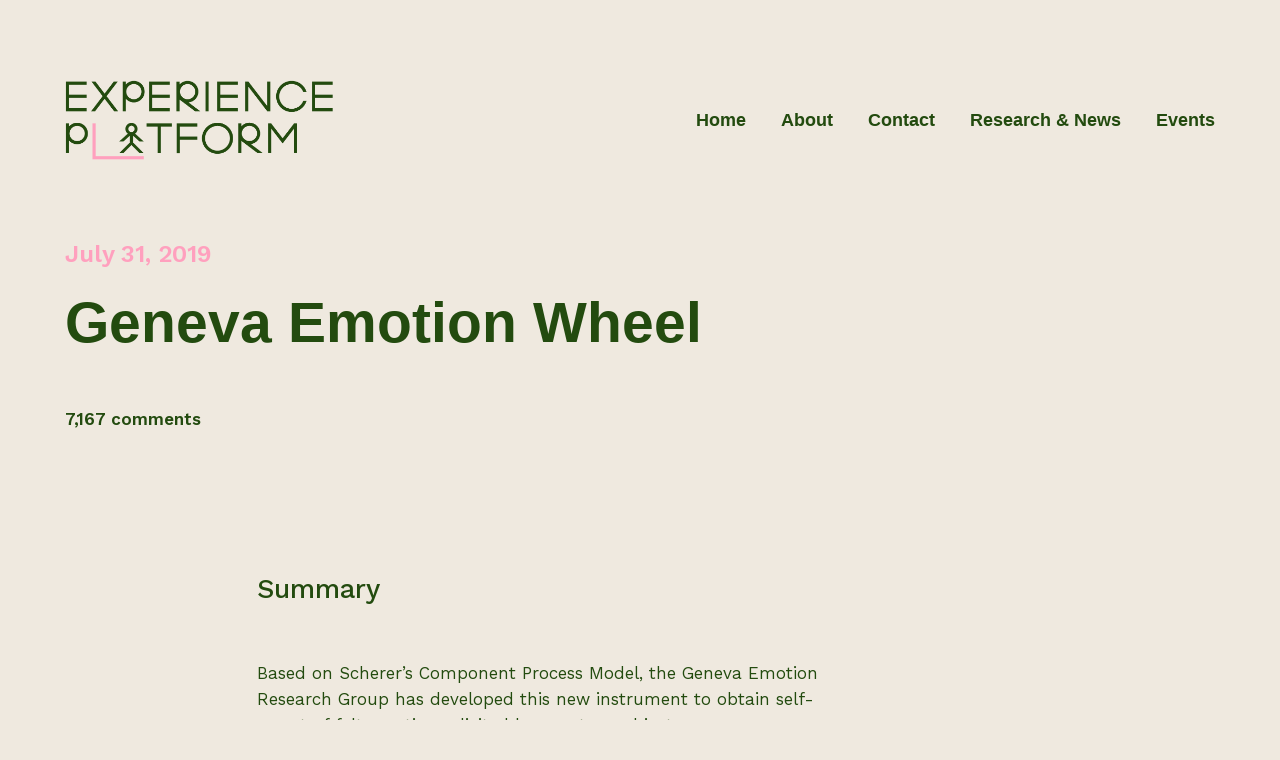

--- FILE ---
content_type: text/html; charset=UTF-8
request_url: https://experience.aalto.fi/geneva-emotion-wheel/
body_size: 13208
content:

<!DOCTYPE html>
<!--[if lt IE 9]> <html  xmlns="http://www.w3.org/1999/xhtml" prefix="" lang="en-US" class="ie7" xmlns="http://www.w3.org/1999/xhtml"> <![endif]-->
<!--[if gt IE 8]><!--> <html  xmlns="http://www.w3.org/1999/xhtml" prefix="" lang="en-US" xmlns="http://www.w3.org/1999/xhtml"> <!--<![endif]-->

<head id="head">

	<meta charset="UTF-8">
	<meta name="format-detection" content="telephone=no">
	<meta name="viewport" content="width=device-width,initial-scale=1,maximum-scale=1,user-scalable=no">
	<meta name="msapplication-tap-highlight" content="no" />
	
	<link rel="profile" href="http://gmpg.org/xfn/11">
	<link rel="pingback" href="https://experience.aalto.fi/xmlrpc.php">

	
<!-- BEGIN Metadata added by the Add-Meta-Tags WordPress plugin -->
<meta name="description" content="Summary Based on Scherer&#039;s Component Process Model, the Geneva Emotion Research Group has developed this new instrument to obtain self-report of felt emotions elicited by events or objects.&nbsp; Description A participant chooses which emotion s/he feels from a wheel-shaped emotion scale." />
<meta name="keywords" content="uxresearchmethod, an episode, field studies, functional prototypes, hardware designs, lab studies, mobile software, one user at a time, online studies, pc software, products on market, quantitative, questionnaires, snapshots, web services" />
<!-- END Metadata added by the Add-Meta-Tags WordPress plugin -->

<title>Geneva Emotion Wheel &#8211; Aalto Experience Platform</title>
<link rel='dns-prefetch' href='//fonts.googleapis.com' />
<link rel='dns-prefetch' href='//s.w.org' />
<link rel="alternate" type="application/rss+xml" title="Aalto Experience Platform &raquo; Feed" href="https://experience.aalto.fi/feed/" />
<link rel="alternate" type="application/rss+xml" title="Aalto Experience Platform &raquo; Comments Feed" href="https://experience.aalto.fi/comments/feed/" />
<link rel="alternate" type="application/rss+xml" title="Aalto Experience Platform &raquo; Geneva Emotion Wheel Comments Feed" href="https://experience.aalto.fi/geneva-emotion-wheel/feed/" />
		<script type="text/javascript">
			window._wpemojiSettings = {"baseUrl":"https:\/\/s.w.org\/images\/core\/emoji\/12.0.0-1\/72x72\/","ext":".png","svgUrl":"https:\/\/s.w.org\/images\/core\/emoji\/12.0.0-1\/svg\/","svgExt":".svg","source":{"concatemoji":"https:\/\/experience.aalto.fi\/wp-includes\/js\/wp-emoji-release.min.js?ver=5.3.20"}};
			!function(e,a,t){var n,r,o,i=a.createElement("canvas"),p=i.getContext&&i.getContext("2d");function s(e,t){var a=String.fromCharCode;p.clearRect(0,0,i.width,i.height),p.fillText(a.apply(this,e),0,0);e=i.toDataURL();return p.clearRect(0,0,i.width,i.height),p.fillText(a.apply(this,t),0,0),e===i.toDataURL()}function c(e){var t=a.createElement("script");t.src=e,t.defer=t.type="text/javascript",a.getElementsByTagName("head")[0].appendChild(t)}for(o=Array("flag","emoji"),t.supports={everything:!0,everythingExceptFlag:!0},r=0;r<o.length;r++)t.supports[o[r]]=function(e){if(!p||!p.fillText)return!1;switch(p.textBaseline="top",p.font="600 32px Arial",e){case"flag":return s([127987,65039,8205,9895,65039],[127987,65039,8203,9895,65039])?!1:!s([55356,56826,55356,56819],[55356,56826,8203,55356,56819])&&!s([55356,57332,56128,56423,56128,56418,56128,56421,56128,56430,56128,56423,56128,56447],[55356,57332,8203,56128,56423,8203,56128,56418,8203,56128,56421,8203,56128,56430,8203,56128,56423,8203,56128,56447]);case"emoji":return!s([55357,56424,55356,57342,8205,55358,56605,8205,55357,56424,55356,57340],[55357,56424,55356,57342,8203,55358,56605,8203,55357,56424,55356,57340])}return!1}(o[r]),t.supports.everything=t.supports.everything&&t.supports[o[r]],"flag"!==o[r]&&(t.supports.everythingExceptFlag=t.supports.everythingExceptFlag&&t.supports[o[r]]);t.supports.everythingExceptFlag=t.supports.everythingExceptFlag&&!t.supports.flag,t.DOMReady=!1,t.readyCallback=function(){t.DOMReady=!0},t.supports.everything||(n=function(){t.readyCallback()},a.addEventListener?(a.addEventListener("DOMContentLoaded",n,!1),e.addEventListener("load",n,!1)):(e.attachEvent("onload",n),a.attachEvent("onreadystatechange",function(){"complete"===a.readyState&&t.readyCallback()})),(n=t.source||{}).concatemoji?c(n.concatemoji):n.wpemoji&&n.twemoji&&(c(n.twemoji),c(n.wpemoji)))}(window,document,window._wpemojiSettings);
		</script>
		<style type="text/css">
img.wp-smiley,
img.emoji {
	display: inline !important;
	border: none !important;
	box-shadow: none !important;
	height: 1em !important;
	width: 1em !important;
	margin: 0 .07em !important;
	vertical-align: -0.1em !important;
	background: none !important;
	padding: 0 !important;
}
</style>
	<link rel='stylesheet' id='pt-cv-public-style-css'  href='https://experience.aalto.fi/wp-content/plugins/content-views-query-and-display-post-page/public/assets/css/cv.css?ver=2.2.0' type='text/css' media='all' />
<link rel='stylesheet' id='wp-block-library-css'  href='https://experience.aalto.fi/wp-includes/css/dist/block-library/style.min.css?ver=5.3.20' type='text/css' media='all' />
<link rel='stylesheet' id='searchandfilter-css'  href='https://experience.aalto.fi/wp-content/plugins/search-filter/style.css?ver=1' type='text/css' media='all' />
<link rel='stylesheet' id='tctgo-style-css'  href='https://experience.aalto.fi/wp-content/plugins/tag-or-category-term-group-order/lib/style.css?ver=5.3.20' type='text/css' media='all' />
<link rel='stylesheet' id='tag-groups-css-frontend-structure-css'  href='https://experience.aalto.fi/wp-content/plugins/tag-groups/assets/css/jquery-ui.structure.min.css?ver=1.22.0' type='text/css' media='all' />
<link rel='stylesheet' id='tag-groups-css-frontend-theme-css'  href='https://experience.aalto.fi/wp-content/plugins/tag-groups/assets/css/aristo/jquery-ui.theme.min.css?ver=1.22.0' type='text/css' media='all' />
<link rel='stylesheet' id='calafate-style-css'  href='https://experience.aalto.fi/wp-content/themes/calafate/style.css?ver=5.3.20' type='text/css' media='all' />
<style id='calafate-style-inline-css' type='text/css'>
/* Main color scheme */body:not(.hero-1), body.hero-1:not(.before), body.hero-1.very-first-init, .hero-header .overlay, #site-header.sticky, .single-product .images .overlay {background-color: #efe9df;}#site-overlay {background-color: rgba(239,233,223, 0.95);}.overlay-menu + .filters-images div:after {background-color: rgba(239,233,223, 0.75);}body, body a, .comments-link:hover, body #site-header .image-logo-disabled span, body #site-header .image-logo-disabled span, #site-share a:not(:last-child):after, body:not(.hero-1) #preloader span, body.hero-1:not(.before) #preloader span, body.hero-1.very-first-init #preloader span, div.quantity input, input[type="submit"], #site-overlay #searchform input, .comments-link span, .comments-link, .cf-7.mailchimp .wpcf7-form-control-wrap input {color: #234b0f;}#content svg *, #site-actions svg *, #site-overlay *, #site-share svg path {fill: #234b0f;stroke: #234b0f; }.entry-navigation--double:after, .entry-meta div:not(:first-child):not(.desk--right):before, .single-portfolio .entry-navigation__info .meta:last-child:before, .overlay-menu li:after, hr, .dots-close-anim span, body .lines, body .lines:before, body .lines:after, .entry-navigation__item--prev:after, .post-navigation.bigger .no span:first-child:after, .hero-helper-arrow .scroll, .hero-carousel-paging li.dot.is-selected, .latest-blog .lb-content, .post-navigation .no span:first-child:after {background-color: #234b0f;}body .responsive-bag svg *, body .responsive-search svg * {fill: #234b0f !important;}table, table *, .hero-carousel-paging li.dot, div.quantity input, .calafate-tabs .tab-title.active, .entry-archive .searchform input, .hero-helper-arrow .mouse, .comments-link span {border-color: #234b0f;}.post-password-form input[type="password"] {border-color: #234b0f !important;}.grid-border, .grid-border .calafate-gallery--item, .calafate-tabs .tabs-titles, .calafate-toggle h5 {border-color: rgba(35,75,15, 0.15);}.calafate-toggle h5:hover, .latest-blog .lb-image {background-color: rgba(35,75,15, 0.15);}.calafate-toggle .content {background-color: rgba(35,75,15, 0.06);}.latest-blog .lb-entry a {color: #efe9df;}#site-header.sticky { box-shadow: 0 10px 20px rgba(239,233,223, 0.06);}.page-template-template-portfolio .post-navigation.bigger .no span:first-child:after {background-color: rgba(35,75,15, 0.5);}#site-overlay #searchform input::-webkit-input-placeholder, .entry-archive .searchform input::-webkit-input-placeholder, .entry-archive .searchform input { color: #234b0f; opacity: 1 }#site-overlay #searchform input::-moz-placeholder, .entry-archive .searchform input::-moz-placeholder, .entry-archive .searchform input { color: #234b0f; opacity: 1 }#site-overlay #searchform input:-ms-input-placeholder, .entry-archive .searchform input:ms-input-placeholder, .entry-archive .searchform input { color: #234b0f; opacity: 1 }#site-overlay #searchform input::placeholder, .entry-archive .searchform input::placeholder, .entry-archive .searchform input { color: #234b0f; opacity: 1 }input::-webkit-input-placeholder, textarea::-webkit-input-placeholder { color: #efe9df; }input::-moz-placeholder, textarea::-moz-placeholder { color: #efe9df; }input:-ms-input-placeholder, textarea:-ms-input-placeholder { color: #efe9df; }input::placeholder, textarea::placeholder { color: #efe9df; }input, textarea {color: #efe9df;background-color: #234b0f;}.responsive-bag .woocommerce-cart-no {background-color: #ffa0be;}h3 .underlined-heading:after, #respond .form-submit #submit .underlined-heading:after, .entry-minimal__title span:after, .entry-archive .entry-read-link:after, .entry-meta a:after, .comment-reply-link:after, .hide-comments:after, .not-found a:after, .top-menu li a:after, #site-footer .widget a:after, .comments-link.opened span, .overlay-menu a span, .widget li a:hover:before, .fancybox-nav span:hover, .fancybox-close:hover, .entry-navigation__link:after, .page-content h3:after, blockquote:before, .mejs-controls .mejs-time-rail .mejs-time-current, .mejs-controls .mejs-horizontal-volume-slider .mejs-horizontal-volume-current, .mejs-controls .mejs-volume-button .mejs-volume-slider .mejs-volume-current, .mejs-overlay:hover .mejs-overlay-button, .summary .cart button[type="submit"]:after, .blog .STAMP a:after, .comment-reply-link:hover:before, .comment-avatar .by-author, .entry-portfolio.hover-two h3:after, body .responsive-bag .woocommerce-cart-no, .entry-content a:after, span.button, #mini-cart .cart-checkout, .overlay-menu a span.no {background-color: #ffa0be;}.comments-link.opened span, .widget .tagcloud a:hover, .widget .calendar_wrap td#today:after {border-color: #ffa0be;}.comments-link.opened, .comment-meta .by-author, .overlay-menu a.selected, .overlay-menu a.selected span.no, .widget .calendar_wrap td#today, .widget .calendar_wrap td a, .entry-content a:not(.entry-navigation__item):not(.post-edit-link):not(.fancybox):not(.button):not(.image-text-link), .wpcf7 input[type="submit"]:hover {color: #ffa0be;}a.no-link-style, .no-link-style a {color: #234b0f !important;font-weight: 500;}.blog .entry-portfolio .entry-sitle, .blog-posts-carousel .car-post .car-title {background-image: linear-gradient(#ffa0be, #ffa0be);}span.button a {color: #fcf938 !important;}span.button:hover a, #mini-cart .cart-checkout:hover {color: #ffa0be !important;}.comments-link.opened span, .overlay-menu a span, #mini-cart .cart-checkout, .overlay-menu a span.no {color: #fcf938;}.overlay-menu a.selected span.no, span.button:hover, #mini-cart .cart-checkout:hover {background: #fcf938 !important;}#comments .comments-wrapper, #respond .form-submit #submit {background: #fcf938;}#comments .comments-wrapper, #comments .comments-wrapper a, .comment-meta h6 a, #respond h3 small a:hover, #respond .form-submit #submit small a:hover, #respond .form-submit #submit:hover, #respond form input, #respond form textarea {color: #234b0f;}#respond h3, #respond .form-submit #submit {color: rgba(35,75,15, 0.07);}#respond form, #respond .form-comment, #respond .form-author, #respond .form-email {border-color: #234b0f;}.hide-comments:before, .comment-reply-link:before {background: #234b0f;}#comments svg * {fill: #234b0f;stroke: transparent;}#respond form input::-webkit-input-placeholder, #respond form textarea::-webkit-input-placeholder { color: #234b0f; }#respond form input::-moz-placeholder, #respond form textarea::-moz-placeholder { color: #234b0f; }#respond form input:-ms-input-placeholder, #respond form textarea:-ms-input-placeholder { color: #234b0f; }#respond form input::placeholder, #respond form textarea::placeholder { color: #234b0f; }.post-tags a {color: #234b0f !important;}/* Blog sidebar */#site-sidebar {background: #efe9df;}#site-sidebar, #site-sidebar a, #site-sidebar ul a:hover, #site-sidebar .cf-7.mailchimp .wpcf7-form-control-wrap input {color: #234b0f;}.widget input::-webkit-input-placeholder { color: #234b0f; }.widget input::-moz-placeholder{ color: #234b0f; }.widget input:-ms-input-placeholder { color: #234b0f; }.widget input::placeholder { color: #234b0f; }.widget li a:before, .widget .calendar_wrap tfoot a:before {color: #234b0f;}.widget .searchform button svg, .widget .searchform button svg *, #site-sidebar-opener svg path, #site-sidebar-closer span svg path {fill: #234b0f;stroke: #234b0f;}#site-sidebar a:hover {color: #ffa0be;}#site-sidebar-closer:hover svg path {fill: #ffa0be;stroke: #ffa0be;}.widget .searchform input{border-color: #234b0f;color: #234b0f;}.widget .searchform input::-webkit-input-placeholder {color: #234b0f;}.widget .searchform input::-moz-placeholder {color: #234b0f;}.widget .searchform input:-ms-input-placeholder {color: #234b0f;}.widget .searchform input::placeholder {color: #234b0f;}.tagcloud a {border-color: rgba(35,75,15, 0.15);}.widget li a:before {background: #234b0f;}/* Typography */h1, .entry-minimal__title, .entry-navigation__item, .poppins {font-family: 'Helvetica Neue', Helvetica, Arial, sans-serif;;}h2, h3, h4, h5, h6, .single-portfolio .entry-breadcrumb, #respond .form-submit #submit {font-family: 'Work Sans', sans-serif;}#site-logo.image-logo-disabled span, #site-navigation, .overlay-menu, .woocommerce-breadcrumb {font-family: 'Helvetica Neue', Helvetica, Arial, sans-serif;;}body, .top-menu .cart-item sup, input, textarea {font-family: 'Work Sans', sans-serif;}.single-portfolio .entry-navigation__info .meta, .entry-caption .entry-meta, .page-template-template-cover .covers-title {font-family: 'Helvetica Neue', Helvetica, Arial, sans-serif;;}#mini-cart {background-color: #fff;}#mini-cart, #mini-cart .cart_list li .remove {color: #000;}#mini-cart .remove-button {background-color: rgba(0,0,0, 0.08);}#mini-cart .cart-totals {background-color: rgba(0,0,0, 0.1);}#mini-cart .empty .cart-checkout {background-color: rgba(0,0,0, 0.5);}#mini-cart .empty-cart svg path {fill: rgba(0,0,0, 0.1);}body .top-menu .cart-item a {color: rgba(35,75,15, 0.5) !important;}.form-columns .simple-select-cover .simple-select-inner {background-color: rgba(35,75,15, 1);color: #efe9df;}.flickity-prev-next-button {background-color: #efe9df !important;}/* Custom CSS */
/* Hero header */body .hero-header .media.active {opacity: 1;}body .hero-header.active .media {opacity: 0.1;}
</style>
<link rel='stylesheet' id='calafate-custom-experience-summit-style-css'  href='https://experience.aalto.fi/wp-content/themes/calafate-custom/assets/styles/experience-summit.css?ver=5.3.20' type='text/css' media='all' />
<link rel='stylesheet' id='calafate-custom-experience-event-style-css'  href='https://experience.aalto.fi/wp-content/themes/calafate-custom/assets/styles/experience-event.css?ver=5.3.20' type='text/css' media='all' />
<link rel='stylesheet' id='calafate-custom-allaboutux-virpiroto-style-css'  href='https://experience.aalto.fi/wp-content/themes/calafate-custom/assets/styles/allaboutux-virpiroto.css?ver=5.3.20' type='text/css' media='all' />
<link rel='stylesheet' id='calafate-font-head-css'  href='https://fonts.googleapis.com/css?family=Work%20Sans:300,400,400italic,500,600,700,700italic' type='text/css' media='all' />
<link rel='stylesheet' id='sccss_style-css'  href='https://experience.aalto.fi/?sccss=1&#038;ver=5.3.20' type='text/css' media='all' />
<script type='text/javascript' src='https://experience.aalto.fi/wp-includes/js/jquery/jquery.js?ver=1.12.4-wp'></script>
<script type='text/javascript' src='https://experience.aalto.fi/wp-includes/js/jquery/jquery-migrate.min.js?ver=1.4.1'></script>
<script type='text/javascript' src='https://experience.aalto.fi/wp-includes//js/comment-reply.min.js?ver=5.3.20'></script>
<link rel='https://api.w.org/' href='https://experience.aalto.fi/wp-json/' />
<link rel="EditURI" type="application/rsd+xml" title="RSD" href="https://experience.aalto.fi/xmlrpc.php?rsd" />
<link rel="wlwmanifest" type="application/wlwmanifest+xml" href="https://experience.aalto.fi/wp-includes/wlwmanifest.xml" /> 
<link rel='prev' title='Geneva Appraisal Questionnaire' href='https://experience.aalto.fi/geneva-appraisal-questionnaire/' />
<link rel='next' title='Group-based expert walkthrough' href='https://experience.aalto.fi/group-based-expert-walkthrough/' />
<meta name="generator" content="WordPress 5.3.20" />
<link rel="canonical" href="https://experience.aalto.fi/geneva-emotion-wheel/" />
<link rel='shortlink' href='https://experience.aalto.fi/?p=194' />
<link rel="alternate" type="application/json+oembed" href="https://experience.aalto.fi/wp-json/oembed/1.0/embed?url=https%3A%2F%2Fexperience.aalto.fi%2Fgeneva-emotion-wheel%2F" />
<link rel="alternate" type="text/xml+oembed" href="https://experience.aalto.fi/wp-json/oembed/1.0/embed?url=https%3A%2F%2Fexperience.aalto.fi%2Fgeneva-emotion-wheel%2F&#038;format=xml" />
<!-- Analytics by WP Statistics v14.6.1 - https://wp-statistics.com/ -->
<!-- social meta start --><meta id="meta-ogtitle" property="og:title" content="Geneva Emotion Wheel"/><meta id="meta-ogtype" property="og:type" content="article"/><meta id="meta-ogurl" property="og:url" content="https://experience.aalto.fi/geneva-emotion-wheel/"/><meta id="meta-ogsitename" property="og:site_name" content="Aalto Experience Platform"/><meta id="meta-description" property="og:description" content="Summary Based on Scherer&#8217;s Component Process Model, the Geneva Emotion Research Group has developed this new instrument to obtain self-report of felt emotions elicited by events or objects.&nbsp; Description A ..." /><meta id="meta-twittercard" name="twitter:card" value="summary"><!-- social meta end --><link rel="icon" href="https://experience.aalto.fi/wp-content/uploads/2017/12/Tikku-ukko_map_240_240.png" sizes="32x32" />
<link rel="icon" href="https://experience.aalto.fi/wp-content/uploads/2017/12/Tikku-ukko_map_240_240.png" sizes="192x192" />
<link rel="apple-touch-icon-precomposed" href="https://experience.aalto.fi/wp-content/uploads/2017/12/Tikku-ukko_map_240_240.png" />
<meta name="msapplication-TileImage" content="https://experience.aalto.fi/wp-content/uploads/2017/12/Tikku-ukko_map_240_240.png" />
<style id="calafate-admin-bar-style" type="text/css">

			html, * html body {
				margin-top: 0 !important;
			}

			#wpadminbar {
				background: rgba(0, 0, 0, .4) !important;
				opacity: .7 !important;
				-ms-filter:"progid:DXImageTransform.Microsoft.Alpha(Opacity=70)" !important;
				filter: alpha(opacity=70) !important;
			}

		</style>
</head>

<body id="body" class="post-template-default single single-post postid-194 single-format-standard  very-first-init no-js kill-overlay before id-194 hero-0 gap- scroll- color-scheme- has-sticky-header-enabled has-hamburger-menu-disabled">

<div id="site" class="header-content-wrapper out animate">

	<div class="site-carry">

		<header id="site-header" class="site-header" itemscope itemtype="http://schema.org/Organization">

			<div class="site-header-holder wrapper">

				<a id="site-logo" class="site-logo ajax-link image-logo-enabled" href="https://experience.aalto.fi/" rel="home" itemprop="url">

											<h2><img src="http://experience.aalto.fi/wp-content/uploads/2017/12/Logo_green.png" alt="Aalto Experience Platform" width="1024" height="305" itemprop="logo" style="max-height: 80px" /></h2>
					
				</a>

				<nav id="site-navigation" class="site-navigation">

					
					<a class="responsive-nav" href="#"><span class="lines"></span></a>

										
					
											<a class="responsive-search" href="#"><span class="icon"><svg width="13px" height="13px" viewBox="0 0 13 13" version="1.1" xmlns="http://www.w3.org/2000/svg"><path d="M12.8023435,11.8409402 L9.59762114,8.62300319 C10.4216116,7.67731629 10.8730808,6.48744865 10.8730808,5.24874487 C10.8730808,2.35463259 8.4342015,0 5.4365404,0 C2.4388793,0 0,2.35463259 0,5.24874487 C0,8.14285714 2.4388793,10.4974897 5.4365404,10.4974897 C6.56190426,10.4974897 7.63432095,10.1697855 8.5512053,9.54769512 L11.7802739,12.7900502 C11.915242,12.9253765 12.0967751,13 12.2913087,13 C12.475442,13 12.6501204,12.9322227 12.7827247,12.8089913 C13.0644793,12.5472387 13.0734614,12.1131903 12.8023435,11.8409402 L12.8023435,11.8409402 Z M5.4365404,1.36923779 C7.65228517,1.36923779 9.45485286,3.10953902 9.45485286,5.24874487 C9.45485286,7.38795071 7.65228517,9.12825194 5.4365404,9.12825194 C3.22079563,9.12825194 1.41822793,7.38795071 1.41822793,5.24874487 C1.41822793,3.10953902 3.22079563,1.36923779 5.4365404,1.36923779 L5.4365404,1.36923779 Z" stroke="none" fill="#778BA2" fill-rule="evenodd"></path></svg></span></a>
					
					<ul id="menu-ep_menu" class="top-menu right"><li id="nav-menu-item-2273" class="menu-item menu-item-type-post_type menu-item-object-page menu-item-home top-level-item"><a href="https://experience.aalto.fi/" class="ajax-link">Home</a></li>
<li id="nav-menu-item-2646" class="menu-item menu-item-type-post_type menu-item-object-page top-level-item"><a href="https://experience.aalto.fi/about/" class="ajax-link">About<span class="prefetch-hero" style="display:none"><div class="media image" data-bg-small="https://experience.aalto.fi/wp-content/uploads/2017/12/A5-min-960x540.jpg" data-bg-medium="https://experience.aalto.fi/wp-content/uploads/2017/12/A5-min-1380x776.jpg" data-bg-large="https://experience.aalto.fi/wp-content/uploads/2017/12/A5-min.jpg" data-bg-full="https://experience.aalto.fi/wp-content/uploads/2017/12/A5-min.jpg"></div></span></a></li>
<li id="nav-menu-item-2279" class="menu-item menu-item-type-post_type menu-item-object-page top-level-item"><a href="https://experience.aalto.fi/contact/" class="ajax-link">Contact</a></li>
<li id="nav-menu-item-6781" class="menu-item menu-item-type-post_type menu-item-object-page top-level-item"><a href="https://experience.aalto.fi/research-news/" class="ajax-link">Research &#038; News</a></li>
<li id="nav-menu-item-6736" class="menu-item menu-item-type-post_type menu-item-object-page top-level-item"><a href="https://experience.aalto.fi/events/" class="ajax-link">Events</a></li>
</ul>
				</nav>

			</div>

		</header>

		
		<div id="content" class="site-content">

			
			<div id="primary" class="content-area wrapper">
			
				<main id="main" class="site-main grid">

				
		
			<article id="post-194" class="one-half old-breakpoint--whole grid__item post-full post-194 post type-post status-publish format-standard hentry category-uxresearchmethod tag-anepisode tag-fieldstudies tag-functionalprototypes tag-hardwaredesigns tag-labstudies tag-mobilesoftware tag-oneuseratatime tag-onlinestudies tag-pcsoftware tag-productsonmarket tag-quantitative tag-questionnaires tag-snapshots tag-webservices" itemscope itemtype="http://schema.org/Article">

				
					<header class="entry-header">

						<h1 class="entry-title">Geneva Emotion Wheel</h1>
						<div class="entry-meta">

							<div class="time-author">
					
								<div class="time">
									<time datetime="2019-07-31T20:29:59+02:00" itemprop="datePublished">
										July 31, 2019									</time>
								</div>

								<!-- <div class="category palm--hide">
									UXResearchMethod								</div> -->

								<div class="author palm--hide">
									written by  
									<span itemprop="author">Markus Ahola</span>
								</div>

							</div>

															<div class="comments desk--right palm--hide">
									<a href="https://experience.aalto.fi/geneva-emotion-wheel/#comments" itemProp="commentCount">7,167 comments</a>
								</div>
							
						</div>

					</header><!-- .entry-header -->

				
				<div class="entry-content">

					
<h3>Summary</h3>



<p>Based on Scherer&#8217;s Component Process Model, the Geneva Emotion Research Group has developed this new instrument to obtain self-report of felt emotions elicited by events or objects.&nbsp;<br></p>



<h3>Description</h3>



<p>A participant chooses which emotion s/he feels from a wheel-shaped emotion scale.</p>



<h3>Strengths</h3>



<p>developed by research group that is well-equipped to develop such scales</p>



<h3>Weaknesses</h3>



<p>&#8211; same drawbacks as with all subjective scales</p>



<h3>References describing the method</h3>



<p>http://www.unige.ch/fapse/emotion/resmaterial/gew.zip&nbsp;<br>You can download a zip archive file that contains a master Word file (with the description of the instrument, suggested instructions, and a model of the answer sheet) as well as supporting literature.<br>What are emotions? And how can they be measured? Social Science Information, 44(4), 693-727.</p>



<h3>References about quality of the method</h3>



<p>The development of this scale is decribed in Scherer, K. R. (2005).

</p>
<div class="post-tags"><p><span class="icon"><svg width="16px" height="20px" viewBox="0 0 16 20" version="1.1" xmlns="http://www.w3.org/2000/svg"><path d="M15.2346361,19.9999809 C15.0132833,19.9999809 14.7975654,19.9057113 14.6491597,19.7333241 L8,12.0047801 L1.35084026,19.7333241 C1.14357463,19.974342 0.804746775,20.062427 0.502851893,19.9544673 C0.200895762,19.8462675 0,19.5646596 0,19.249487 L0,0.750553944 C0,0.336068034 0.342809019,0 0.76560885,0 L15.2343911,0 C15.6571297,0 16,0.336068034 16,0.750553944 L16,19.2493669 C16,19.5645395 15.7991042,19.8461474 15.4971481,19.9543472 C15.4112774,19.9850899 15.3224668,19.9999809 15.2346361,19.9999809 L15.2346361,19.9999809 Z M8,10.0900269 C8.22564024,10.0900269 8.43976572,10.1875989 8.58523141,10.3566837 L14.4688435,17.1953109 L14.4688435,1.50110789 L1.5312177,1.50110789 L1.5312177,17.1953109 L7.41476859,10.3566837 C7.56023428,10.1875989 7.77435976,10.0900269 8,10.0900269 L8,10.0900269 Z" stroke="none" fill="#000000" fill-rule="evenodd"></path></svg></span><a href="https://experience.aalto.fi/tag/anepisode/" rel="tag">An episode</a>, <a href="https://experience.aalto.fi/tag/fieldstudies/" rel="tag">Field studies</a>, <a href="https://experience.aalto.fi/tag/functionalprototypes/" rel="tag">Functional prototypes</a>, <a href="https://experience.aalto.fi/tag/hardwaredesigns/" rel="tag">Hardware designs</a>, <a href="https://experience.aalto.fi/tag/labstudies/" rel="tag">Lab studies</a>, <a href="https://experience.aalto.fi/tag/mobilesoftware/" rel="tag">Mobile software</a>, <a href="https://experience.aalto.fi/tag/oneuseratatime/" rel="tag">One user at a time</a>, <a href="https://experience.aalto.fi/tag/onlinestudies/" rel="tag">Online studies</a>, <a href="https://experience.aalto.fi/tag/pcsoftware/" rel="tag">PC software</a>, <a href="https://experience.aalto.fi/tag/productsonmarket/" rel="tag">Products on market</a>, <a href="https://experience.aalto.fi/tag/quantitative/" rel="tag">Quantitative</a>, <a href="https://experience.aalto.fi/tag/questionnaires/" rel="tag">Questionnaires</a>, <a href="https://experience.aalto.fi/tag/snapshots/" rel="tag">Snapshots</a>, <a href="https://experience.aalto.fi/tag/webservices/" rel="tag">Web services</a></p></div>
				</div><!-- .entry-content -->

				
					<footer class="entry-footer">
						<div class="comments-link">
							<span>7167</span>
							Comments
						</div>
					</footer>
				
				<nav class="entry-navigation entry-navigation--post one-half old-breakpoint--whole"><div><a class="entry-navigation__item ajax-link" href="https://experience.aalto.fi/geneva-appraisal-questionnaire/"><span class="entry-navigation__link">Next</span><span class="entry-navigation__info"><span class="title">Geneva Appraisal Questionnaire</span></span></a></div></nav>
			</article><!-- #post-## -->

			
<div id="comments" class="grid__item">

	<div class="comments-wrapper">

		<div class="grid">

			<div id="stick-it" class="grid__item two-fifths right old-breakpoint--whole">
					<div id="respond" class="comment-respond">
		<h3 id="reply-title" class="comment-reply-title">Comment <small><a rel="nofollow" id="cancel-comment-reply-link" href="/geneva-emotion-wheel/#respond" style="display:none;">Cancel</a></small></h3><p class="must-log-in">You must be <a href="https://experience.aalto.fi/wp-login.php?redirect_to=https%3A%2F%2Fexperience.aalto.fi%2Fgeneva-emotion-wheel%2F">logged in</a> to post a comment.</p>	</div><!-- #respond -->
				</div>

			<div class="grid__item one-half old-breakpoint--whole">

				
					<p class="no-comments">This post doesn&#039;t have any comment. Be the first one!</p>

				
			</div>

		</div>

		<a class="hide-comments" href="#">hide comments</a>

	</div>

</div><!-- #comments -->


			
			</main><!-- #main -->
		</div><!-- #primary -->

		
				
	</div>

	<footer id="site-footer" class="site-footer wrapper">

		<div id="media_image-6" class="widget one-third lap--two-thirds palm--one-whole widget_media_image"><img width="256" height="256" src="https://experience.aalto.fi/wp-content/uploads/2017/12/Footer_aalto-01-256x256.png" class="image wp-image-2831  attachment-thumbnail size-thumbnail" alt="" style="max-width: 100%; height: auto;" srcset="https://experience.aalto.fi/wp-content/uploads/2017/12/Footer_aalto-01-256x256.png 256w, https://experience.aalto.fi/wp-content/uploads/2017/12/Footer_aalto-01.png 500w" sizes="(max-width: 256px) 100vw, 256px" /></div>
	</footer><!-- #colophon -->

</div><!-- #content -->

<div id="site-share" class="enabled-icons"><span class="site-share"><span class="info">Follow</span></span><span class="site-share"><a class="fb" target="_blank" href="http://www.facebook.com/experience.aalto/"><span class="icon"><svg xmlns="http://www.w3.org/2000/svg" height="24px" width="14px" version="1.1" viewBox="94 1 14 24"><g fill-rule="evenodd" transform="translate(94 1)" fill="none"><path fill="#000" d="m8 24h-3c-0.28 0-0.5-0.2-0.5-0.5v-9.5h-3.5c-0.275 0-0.5-0.2-0.5-0.5v-4c0-0.28 0.225-0.5 0.5-0.5h3.5v-3.96c0-2.68 2.6-5.04 5.6-5.04h2.9c0.3 0 0.5 0.225 0.5 0.5v3c0 0.28-0.2 0.5-0.5 0.5h-1.8c-1.1 0-2.7 1-2.7 1.91v3.09h4.4c0.2 0 0.3 0.07 0.4 0.2 0.1 0.12 0.1 0.29 0.1 0.44l-1.1 3.96c-0.1 0.3-0.3 0.4-0.5 0.4h-3.3v9.5c0 0.3-0.22 0.5-0.5 0.5zm-2.5-1h2v-9.5c0-0.3 0.22-0.5 0.5-0.5h3.4l0.9-3h-4.3c-0.28 0-0.5-0.22-0.5-0.5v-3.59c0-1.61 2.24-2.91 3.7-2.91h1.3v-2h-2.4c-2.2 0-4.6 1.66-4.6 4.04v4.46c0 0.28-0.22 0.5-0.5 0.5h-3.5v3h3.5c0.28 0 0.5 0.2 0.5 0.5v9.5z"/></g></svg></span></span></a><span class="site-share"><a class="in" target="_blank" href="http://www.instagram.com/aaltoxplatform/?fbclid=IwAR20Df7vtTTptIWiz8wvkY4tBDJ6JAKiyDVi0BA5TZLHmiF7NEhPaens4zc"><span class="icon"><svg xmlns="http://www.w3.org/2000/svg" height="24px" width="24px" version="1.1" viewBox="363 1 24 24"><g fill-rule="evenodd" transform="translate(363 1)" fill="none"><g fill="#000"><path d="m20.5 24h-17c-1.93 0-3.5-1.6-3.5-3.5v-17c0-1.93 1.57-3.5 3.5-3.5h17c1.9 0 3.5 1.57 3.5 3.5v17c0 1.9-1.6 3.5-3.5 3.5zm-17-23c-1.38 0-2.5 1.12-2.5 2.5v17c0 1.4 1.12 2.5 2.5 2.5h17c1.4 0 2.5-1.1 2.5-2.5v-17c0-1.38-1.1-2.5-2.5-2.5h-17z"/><path d="m12 18c-3.31 0-6-2.7-6-6 0-3.31 2.69-6 6-6 3.3 0 6 2.69 6 6 0 3.3-2.7 6-6 6zm0-11c-2.76 0-5 2.24-5 5 0 2.8 2.24 5 5 5 2.8 0 5-2.2 5-5 0-2.76-2.2-5-5-5z"/><path d="m12 15.2c-1.8 0-3.25-1.4-3.25-3.2s1.45-3.25 3.25-3.25 3.2 1.45 3.2 3.25-1.4 3.2-3.2 3.2zm0-5.45c-1.2 0-2.25 1.05-2.25 2.25s1.05 2.2 2.25 2.2 2.2-1 2.2-2.2-1-2.25-2.2-2.25z"/><rect y="7" x="1" height="1" width="8"/><rect y="7" x="15" height="1" width="8"/><path d="m6.5 8h-3c-0.28 0-0.5-0.22-0.5-0.5v-7c0-0.275 0.22-0.5 0.5-0.5h3c0.28 0 0.5 0.225 0.5 0.5v7c0 0.28-0.22 0.5-0.5 0.5zm-2.5-1h2v-6h-2v6z"/><path d="m20.5 6h-3c-0.3 0-0.5-0.22-0.5-0.5v-3c0-0.28 0.2-0.5 0.5-0.5h3c0.3 0 0.5 0.22 0.5 0.5v3c0 0.28-0.2 0.5-0.5 0.5zm-2.5-1h2v-2h-2v2z"/></g></g></svg></span></span></a><span class="site-share"><a class="tw" target="_blank" href="http://twitter.com/AaltoXPlatform"><span class="icon"><svg xmlns="http://www.w3.org/2000/svg" height="20px" width="24px" version="1.1" viewBox="0 6 24 20"><g fill-rule="evenodd" transform="translate(0 6)" fill="none"><path fill="#000" d="m8.16 19.4c-2.45 0-4.94-0.7-7.4-2.1-0.213-0.1-0.309-0.3-0.235-0.5 0.074-0.3 0.298-0.4 0.535-0.4 1.85 0.2 3.81-0.2 5.27-1.1-1.69-0.4-3.06-1.5-3.79-3.1-0.08-0.2-0.04-0.4 0.08-0.5 0.14-0.2 0.34-0.2 0.53-0.2 0.21 0.1 0.43 0.2 0.64 0.2-1.29-0.8-2.67-2.25-2.67-4.45 0-0.2 0.12-0.37 0.29-0.45 0.17-0.09 0.38-0.07 0.53 0.06 0.16 0.12 0.33 0.24 0.51 0.32-0.37-0.5-0.69-1.12-0.87-1.81-0.33-1.29-0.14-2.59 0.56-3.76 0.08-0.15 0.23-0.23 0.39-0.24 0.16-0.02 0.32 0.05 0.43 0.18 1.47 1.84 4.08 4.07 8.24 4.47 0-1.33 0.4-3.51 2.2-4.58 2.3-1.32 4.5-1.15 6.3 0.48 0.8-0.18 2.2-0.75 2.4-0.938 0.2-0.121 0.4-0.12 0.6-0.001s0.2 0.339 0.2 0.539c-0.1 0.47-0.4 0.99-0.8 1.46 0.3-0.08 0.5-0.16 0.7-0.23 0.2-0.1 0.4-0.06 0.6 0.11 0.1 0.16 0.1 0.41 0 0.6-0.6 0.93-1.5 1.8-2.2 2.27 0.3 3.12-1 6.57-3.4 9.27-2.5 2.9-6 4.4-9.64 4.4zm-5.01-2c1.68 0.7 3.36 1 5.01 1 3.34 0 6.54-1.4 8.94-4.1 2.3-2.6 3.5-5.84 3.1-8.76 0-0.19 0.1-0.37 0.2-0.48 0.3-0.18 0.7-0.5 1.1-0.9-0.4 0.09-0.8 0.14-1 0.15-0.3 0-0.5-0.17-0.5-0.41-0.1-0.23 0-0.47 0.3-0.56 0.3-0.11 0.6-0.45 1-0.87-0.6 0.22-1.2 0.41-1.7 0.48-0.1 0.02-0.3-0.03-0.4-0.13-1.6-1.49-3.4-1.66-5.3-0.53-1.7 1.03-1.8 3.4-1.6 4.15 0.1 0.15 0 0.32-0.1 0.44s-0.2 0.19-0.4 0.18c-4.47-0.24-7.37-2.35-9.12-4.29-0.36 0.93-0.28 1.77-0.13 2.34 0.29 1.14 1.03 2.01 1.59 2.33 0.18 0.11 0.28 0.31 0.25 0.52-0.04 0.2-0.19 0.36-0.4 0.4-0.57 0.12-1.18 0.05-1.75-0.18 0.52 2.12 2.69 3.02 3.3 3.12 0.2 0 0.36 0.2 0.42 0.4s0 0.4-0.15 0.5c-0.44 0.4-1.08 0.5-1.83 0.5 0.83 1.1 2.13 1.8 3.68 1.8 0.2 0 0.38 0.1 0.46 0.3 0.07 0.2 0.01 0.4-0.14 0.6-1.2 1-2.98 1.8-4.83 2z"/></g></svg></span></span></a></div>
	<div id="site-overlay">

		
	    	<form role="search" method="get" id="searchform" class="searchform" action="https://experience.aalto.fi/" >
					<input type="search" autocomplete="off" placeholder="Your search here" name="s" id="s" />
					<button id="submit_s" type="submit"><span><svg xmlns="http://www.w3.org/2000/svg" width="12" height="12" viewBox="0 -1 12 12" version="1.1"><path d="M8.12 6.68C8.52 6.02 8.75 5.26 8.75 4.44 8.75 2.06 6.69 0 4.31 0 1.93 0 0 1.93 0 4.31 0 6.69 2.06 8.75 4.44 8.75 5.23 8.75 5.97 8.53 6.61 8.16L9.25 10.81C9.51 11.06 9.93 11.06 10.19 10.81L10.85 10.15C11.11 9.89 11.01 9.56 10.75 9.31L8.12 6.68ZM1.33 4.31C1.33 2.66 2.66 1.33 4.31 1.33 5.95 1.33 7.42 2.79 7.42 4.44 7.42 6.09 6.09 7.42 4.44 7.42 2.79 7.42 1.33 5.95 1.33 4.31L1.33 4.31Z" stroke="none" fill="#000000" fill-rule="evenodd"/></svg></span></button>
		    </form>
		   
		
		
		<div id="overlay-mouse"><span class="close"><svg xmlns="http://www.w3.org/2000/svg" width="23" height="23" viewBox="-1 -1 23 23" version="1.1"><path d="M0.5 10L20.5 10" stroke="#000000" stroke-width="2" stroke-linecap="square" fill="none"/><path d="M0.5 10L20.5 10" stroke="#000000" stroke-width="2" stroke-linecap="square" fill="none" transform="translate(10.500000, 10.000000) rotate(-270.000000) translate(-10.500000, -10.000000) "/></svg></span></div>

	</div>

</div>


<div id="preloader"><span>.</span><span>.</span><span>.</span></div>


<!-- IE 8 Message -->
<div id="oldie">
	<p>This is a unique website which will require a more modern browser to work!<br /><br />
	<a href="https://www.google.com/chrome/" target="_blank">Please upgrade today!</a>
	</p>
</div>

<!-- No Scripts Message -->
<noscript id="scriptie">
	<div>
		<p>This is a modern website which will require Javascript to work.</p>
		<p>Please turn it on!</p>
	</div>
</noscript>




<script type='text/javascript'>
/* <![CDATA[ */
var PT_CV_PUBLIC = {"_prefix":"pt-cv-","page_to_show":"5","_nonce":"d1d8fcb757","is_admin":"","is_mobile":"","ajaxurl":"https:\/\/experience.aalto.fi\/wp-admin\/admin-ajax.php","lang":"","loading_image_src":"data:image\/gif;base64,R0lGODlhDwAPALMPAMrKygwMDJOTkz09PZWVla+vr3p6euTk5M7OzuXl5TMzMwAAAJmZmWZmZszMzP\/\/\/yH\/[base64]\/wyVlamTi3nSdgwFNdhEJgTJoNyoB9ISYoQmdjiZPcj7EYCAeCF1gEDo4Dz2eIAAAh+QQFCgAPACwCAAAADQANAAAEM\/DJBxiYeLKdX3IJZT1FU0iIg2RNKx3OkZVnZ98ToRD4MyiDnkAh6BkNC0MvsAj0kMpHBAAh+QQFCgAPACwGAAAACQAPAAAEMDC59KpFDll73HkAA2wVY5KgiK5b0RRoI6MuzG6EQqCDMlSGheEhUAgqgUUAFRySIgAh+QQFCgAPACwCAAIADQANAAAEM\/DJKZNLND\/[base64]"};
var PT_CV_PAGINATION = {"first":"\u00ab","prev":"\u2039","next":"\u203a","last":"\u00bb","goto_first":"Go to first page","goto_prev":"Go to previous page","goto_next":"Go to next page","goto_last":"Go to last page","current_page":"Current page is","goto_page":"Go to page"};
/* ]]> */
</script>
<script type='text/javascript' src='https://experience.aalto.fi/wp-content/plugins/content-views-query-and-display-post-page/public/assets/js/cv.js?ver=2.2.0'></script>
<script type='text/javascript'>
/* <![CDATA[ */
var qpprFrontData = {"linkData":{"https:\/\/experience.aalto.fi\/vrar\/":[1,0,""]},"siteURL":"https:\/\/experience.aalto.fi","siteURLq":"https:\/\/experience.aalto.fi"};
/* ]]> */
</script>
<script type='text/javascript' src='https://experience.aalto.fi/wp-content/plugins/quick-pagepost-redirect-plugin/js/qppr_frontend_script.min.js?ver=5.1.8'></script>
<script type='text/javascript' src='https://experience.aalto.fi/wp-includes/js/jquery/ui/core.min.js?ver=1.11.4'></script>
<script type='text/javascript' src='https://experience.aalto.fi/wp-includes/js/jquery/ui/widget.min.js?ver=1.11.4'></script>
<script type='text/javascript' src='https://experience.aalto.fi/wp-includes/js/jquery/ui/tabs.min.js?ver=1.11.4'></script>
<script type='text/javascript' src='https://experience.aalto.fi/wp-includes/js/jquery/ui/accordion.min.js?ver=1.11.4'></script>
<script type='text/javascript'>
/* <![CDATA[ */
var WP_Statistics_Tracker_Object = {"hitRequestUrl":"https:\/\/experience.aalto.fi\/wp-json\/wp-statistics\/v2\/hit?wp_statistics_hit_rest=yes&track_all=1&current_page_type=post&current_page_id=194&search_query&page_uri=L2dlbmV2YS1lbW90aW9uLXdoZWVsLw=","keepOnlineRequestUrl":"https:\/\/experience.aalto.fi\/wp-json\/wp-statistics\/v2\/online?wp_statistics_hit_rest=yes&track_all=1&current_page_type=post&current_page_id=194&search_query&page_uri=L2dlbmV2YS1lbW90aW9uLXdoZWVsLw=","option":{"dntEnabled":false,"cacheCompatibility":false}};
/* ]]> */
</script>
<script type='text/javascript' src='https://experience.aalto.fi/wp-content/plugins/wp-statistics/assets/js/tracker.js?ver=14.6.1'></script>
<script type='text/javascript'>
/* <![CDATA[ */
var langObj = {"post_comment":"Post comment","posted_comment":"Your comment was posted and it is awaiting moderation.","duplicate_comment":"Duplicate content detected. It seems that you've posted this before.","posting_comment":"Posting your comment, please wait...","required_comment":"Please complete all the required fields."};
var svg = {"arrow":"<span class=\"arrow\"><svg xmlns=\"http:\/\/www.w3.org\/2000\/svg\" width=\"45\" height=\"24\" viewBox=\"56 175 45 24\" version=\"1.1\"><g stroke=\"none\" stroke-width=\"1\" fill=\"none\" fill-rule=\"evenodd\" transform=\"translate(56.468750, 175.300000)\"><path d=\"M41.2 12L31.9 21.4C31.7 21.6 31.7 22.1 31.9 22.3 32.2 22.6 32.6 22.6 32.9 22.3L43.3 11.8C43.4 11.7 43.4 11.7 43.4 11.7 43.4 11.6 43.4 11.6 43.4 11.6 43.5 11.6 43.5 11.5 43.5 11.5 43.5 11.5 43.5 11.4 43.5 11.4 43.5 11.4 43.5 11.3 43.5 11.3 43.5 11.3 43.5 11.2 43.5 11.2 43.5 11.2 43.5 11.1 43.5 11.1 43.5 11.1 43.5 11 43.5 11 43.5 11 43.5 11 43.4 10.9 43.4 10.9 43.4 10.9 43.4 10.9 43.3 10.8 43.3 10.8 43.3 10.8L32.9 0.2C32.8 0.1 32.6 0 32.4 0 32.2 0 32.1 0.1 31.9 0.2 31.7 0.5 31.7 0.9 31.9 1.2L41.2 10.6 0.7 10.6C0.3 10.6 0 10.9 0 11.3 0 11.7 0.3 12 0.7 12L41.2 12Z\" fill=\"#FFFFFF\"\/><\/g><\/svg><\/span>"};
var mediaScripts = {"mediaelement":"https:\/\/experience.aalto.fi\/wp-includes\/js\/mediaelement\/mediaelement-and-player.min.js","wp_mediaelement":"https:\/\/experience.aalto.fi\/wp-includes\/js\/mediaelement\/wp-mediaelement.min.js","google":"https:\/\/maps.googleapis.com\/maps\/api\/js?v=3&key="};
var heroSVG = {"circle":"<span class=\"circle\"><svg xmlns=\"http:\/\/www.w3.org\/2000\/svg\" width=\"39\" height=\"38\" viewBox=\"0 0 39 38\" version=\"1.1\"><g stroke=\"none\" stroke-width=\"1\" fill=\"none\" fill-rule=\"evenodd\"><g transform=\"translate(0.000000, -2.000000)\" fill=\"#FFFFFF\"><g transform=\"translate(-7.000000, -7.000000)\"><path d=\"M44.1 21.1C42.4 16.4 39 12.6 34.4 10.5 29.9 8.3 24.8 8.1 20.1 9.8 15.4 11.4 11.6 14.9 9.5 19.4 7.3 23.9 7.1 29 8.8 33.7 8.9 34.1 9.3 34.3 9.7 34.2 10.1 34 10.3 33.6 10.2 33.2 8.7 28.9 8.9 24.2 10.9 20 12.8 15.9 16.3 12.7 20.6 11.2 25 9.7 29.6 9.9 33.8 11.9 37.9 13.8 41.1 17.3 42.6 21.6 44.2 26 43.9 30.6 42 34.8 40 38.9 36.5 42.1 32.2 43.6 27.3 45.4 22 44.8 17.6 42.2 17.2 42 16.8 42.1 16.5 42.5 16.3 42.8 16.4 43.3 16.8 43.5 19.8 45.3 23.1 46.2 26.4 46.2 28.5 46.2 30.7 45.8 32.7 45.1 37.4 43.4 41.2 40 43.3 35.4 45.5 30.9 45.7 25.8 44.1 21.1L44.1 21.1Z\" transform=\"translate(26.413854, 27.413566) scale(-1, 1) rotate(-230.000000) translate(-26.413854, -27.413566) \"\/><\/g><\/g><\/g><\/svg><\/span>"};
var themeSettings = {"ajax":"enabled","sticky":"enabled","l10n_openSearch":"Search","l10n_closeSearch":"Close"};
var wooSettings = {"cart_redirect":""};
/* ]]> */
</script>
<script type='text/javascript' src='https://experience.aalto.fi/wp-content/themes/calafate/js/main-min.js'></script>
<script type='text/javascript' src='https://experience.aalto.fi/wp-includes/js/wp-embed.min.js?ver=5.3.20'></script>

</body>
</html>

--- FILE ---
content_type: text/css
request_url: https://experience.aalto.fi/wp-content/themes/calafate/style.css?ver=5.3.20
body_size: 44761
content:
@charset "UTF-8";
/*!
Theme Name: Calafate
Theme URI: http://heythemers.com/themes/calafate/
Author: Hey Themers
Author URI: http://themeforest.net/user/vankarwai
Description: An incredibly unique portfolio focused theme, driven by AJAX and modern web technologies.
Version: 1.3.9.1
License: GNU General Public License v2 or later
License URI: http://www.gnu.org/licenses/gpl-2.0.html
Text Domain: calafate
Tags: portfolio, photography, blog
*/
html { font-family: sans-serif; -webkit-text-size-adjust: 100%; -ms-text-size-adjust: 100%; }

html, body { margin: 0; }

* { box-sizing: border-box; }

article, aside, details, figcaption, figure, footer, header, main, menu, nav, section, summary { display: block; }

audio, canvas, progress, video { display: inline-block; vertical-align: baseline; }

audio:not([controls]) { display: none; height: 0; }

[hidden], template { display: none; }

a { background-color: transparent; text-decoration: none; display: inline-block; }

a:active, a:hover { outline: 0; }

abbr[title] { border-bottom: 1px dotted; }

b, strong { font-weight: bold; }

dfn { font-style: italic; }

h1 { font-size: 2em; margin: 0.67em 0; }

mark { background: #ff0; color: #000; }

small { font-size: 80%; }

sub, sup { font-size: 75%; line-height: 0; position: relative; vertical-align: baseline; }

sup { top: -0.5em; }

sub { bottom: -0.25em; }

img { border: 0; }

svg:not(:root) { overflow: hidden; }

figure { margin: 1em 40px; }

hr { box-sizing: content-box; height: 0; }

pre { overflow: auto; }

code, kbd, pre, samp { font-family: monospace, monospace; font-size: 1em; }

button, input, optgroup, select, textarea { color: inherit; font: inherit; margin: 0; }

button { overflow: visible; }

button, select { text-transform: none; }

button, html input[type="button"], input[type="reset"], input[type="submit"] { -webkit-appearance: button; cursor: pointer; }

button[disabled], html input[disabled] { cursor: default; }

button::-moz-focus-inner, input::-moz-focus-inner { border: 0; padding: 0; }

input { line-height: normal; }

input[type="checkbox"], input[type="radio"] { box-sizing: border-box; padding: 0; }

input[type="number"]::-webkit-inner-spin-button, input[type="number"]::-webkit-outer-spin-button { height: auto; }

input[type="search"]::-webkit-search-cancel-button, input[type="search"]::-webkit-search-decoration { -webkit-appearance: none; }

fieldset { border: 1px solid #c0c0c0; margin: 0 2px; padding: 0.35em 0.625em 0.75em; }

legend { border: 0; padding: 0; }

input, textarea, button { outline: none !important; }

textarea { overflow: auto; }

optgroup { font-weight: bold; }

table { border-collapse: collapse; border-spacing: 0; }

td, th { padding: 0; }

/* http://meyerweb.com/eric/tools/css/reset/  v2.0 | 20110126 License: none (public domain) */
html, body, div, span, applet, object, iframe, h1, h2, h3, #respond .form-submit #submit, h4, h5, h6, p, blockquote, pre, a, abbr, acronym, address, big, cite, code, del, dfn, em, img, ins, kbd, q, s, samp, small, strike, strong, sub, sup, tt, var, b, u, i, center, dl, dt, dd, ol, ul, li, fieldset, form, label, legend, table, caption, tbody, tfoot, thead, tr, th, td, article, aside, canvas, details, embed, figure, figcaption, footer, header, hgroup, menu, nav, output, ruby, section, summary, time, mark, audio, video { margin: 0; padding: 0; border: 0; font-size: 100%; font: inherit; vertical-align: baseline; }

/* HTML5 display-role reset for older browsers */
article, aside, details, figcaption, figure, footer, header, hgroup, menu, nav, section { display: block; }

body { line-height: 1; }

ol, ul { list-style: none; }

blockquote, q { quotes: none; }

blockquote:before, blockquote:after { content: ''; content: none; }

q:before, q:after { content: ''; content: none; }

table { border-collapse: collapse; border-spacing: 0; }

.ie7 #oldie { display: block; }

.ie7 body { overflow: hidden; margin: 0 !important; padding: 0 !important; background: #fff !important; width: 100% !important; height: 100% !important; position: absolute !important; border: none !important; }

.ie7 #site, .ie7 #site-share, .ie7 #site-actions, .ie7 #site-overlay, .ie7 #preloader, .ie7 #mini-cart { display: none !important; }

.ie7 #oldie { color: #333; left: 50%; margin-left: -150px; margin-top: -30px; width: 350px; top: 50%; text-align: center; position: absolute; display: block; }

#oldie { display: none; }

.ie7 #oldie a { border-bottom: 1px dotted #333; color: #333; font-weight: 700; }

.ie7 #oldie a:hover { color: #000; border-bottom: 1px dotted #000; }

#scriptie { background: #f7f7f7; display: table; height: 100%; left: 0; position: fixed; text-align: center; top: 0; width: 100%; z-index: 99999; color: #333; }

#scriptie > div { display: table-cell; vertical-align: middle; }

/*------------------------------------*    $CSSWIZARDRY-GRIDS
\*------------------------------------*/
/** CONTENTS INTRODUCTION.........How the grid system works. VARIABLES............Your settings. MIXINS...............Library mixins. GRID SETUP...........Build the grid structure. WIDTHS...............Build our responsive widths around our breakpoints. PUSH.................Push classes. PULL.................Pull classes. */
/*============================================================================ Dependency-free breakpoint mixin - Based on http://blog.grayghostvisuals.com/sass/sass-media-query-mixin/ - Usage docs: http://shopify.github.io/Timber/#sass-mixins ==============================================================================*/
/*------------------------------------*    $INTRODUCTION
\*------------------------------------*/
/** csswizardry grids provides you with widths to suit a number of breakpoints designed around devices of a size you specify. Out of the box, csswizardry grids caters to the following types of device: palm     --  palm-based devices, like phones and small tablets lap      --  lap-based devices, like iPads or laptops portable --  all of the above desk     --  stationary devices, like desktop computers regular  --  any/all types of device These namespaces are then used in the library to give you the ability to manipulate your layouts based around them, for example: <div class="grid__item  one-whole  lap--one-half  desk--one-third"> This would give you a grid item which is 100% width unless it is on a lap device, at which point it become 50% wide, or it is on a desktop device, at which point it becomes 33.333% width. csswizardry grids also has push and pull classes which allow you to nudge grid items left and right by a defined amount. These follow the same naming convention as above, but are prepended by either `push--` or `pull--`, for example: `class="grid__item  one-half  push--one-half"` This would give you a grid item which is 50% width and pushed over to the right by 50%. All classes in csswizardry grids follow this patten, so you should fairly quickly be able to piece together any combinations you can imagine, for example: `class="grid__item  one-whole  lap--one-half  desk--one-third  push--desk--one-third"` `class="grid__item  one-quarter  palm--one-half  push--palm--one-half"` `class="grid__item  palm--one-third  desk--five-twelfths"` */
.clearfix, .grid, .comment article, #respond form { *zoom: 1; }

.clearfix:after, .grid:after, .comment article:after, #respond form:after { content: ''; display: table; clear: both; }

/*------------------------------------*    $VARIABLES
\*------------------------------------*/
/** If you are building a non-responsive site but would still like to use csswizardry-grids, set this to ‘false’: */
/** Is this build mobile first? Setting to ‘true’ means that all grids will be 100% width if you do not apply a more specific class to them. */
/** Set the spacing between your grid items. */
/** Would you like Sass’ silent classes, or regular CSS classes? */
/** Would you like push and pull classes enabled? */
/** Using `inline-block` means that the grid items need their whitespace removing in order for them to work correctly. Set the following to true if you are going to achieve this by manually removing/commenting out any whitespace in your HTML yourself. Setting this to false invokes a hack which cannot always be guaranteed, please see the following for more detail: github.com/csswizardry/csswizardry-grids/commit/744d4b23c9d2b77d605b5991e54a397df72e0688 github.com/csswizardry/inuit.css/issues/170#issuecomment-14859371 */
/** Define your breakpoints. The first value is the prefix that shall be used for your classes (e.g. `.palm--one-half`), the second value is the media query that the breakpoint fires at. */
/** Define which namespaced breakpoints you would like to generate for each of widths, push and pull. This is handy if you only need pull on, say, desk, or you only need a new width breakpoint at mobile sizes. It allows you to only compile as much CSS as you need. All are turned on by default, but you can add and remove breakpoints at will. Push and pull shall only be used if `$push` and/or `$pull` and `$responsive` have been set to ‘true’. */
/** You do not need to edit anything from this line onward; csswizardry-grids is good to go. Happy griddin’! */
/*------------------------------------*    $MIXINS
\*------------------------------------*/
/** These mixins are for the library to use only, you should not need to modify them at all. Enclose a block of code with a media query as named in `$breakpoints`. */
/** Drop relative positioning into silent classes which can’t take advantage of the `[class*="push--"]` and `[class*="pull--"]` selectors. */
img { max-width: 100%; height: auto; }

/*------------------------------------*    $GRID SETUP
\*------------------------------------*/
/** 1. Allow the grid system to be used on lists. 2. Remove any margins and paddings that might affect the grid system. 3. Apply a negative `margin-left` to negate the columns’ gutters. */
.grid { list-style: none; /* [1] */ margin: 0; /* [2] */ padding: 0; /* [2] */ position: relative; margin-left: -30px; /* [3] */ }

.grid.kcm { width: calc(100% + 34px); margin-left: -26px; }

/** 1. Cause columns to stack side-by-side. 2. Space columns apart. 3. Align columns to the tops of each other. 4. Full-width unless told to behave otherwise. 5. Required to combine fluid widths and fixed gutters. */
.grid__item { display: inline-block; /* [1] */ padding-left: 30px; /* [2] */ vertical-align: top; /* [3] */ width: 100%; /* [4] */ -webkit-box-sizing: border-box; /* [5] */ -moz-box-sizing: border-box; /* [5] */ box-sizing: border-box; /* [5] */ }

.kcm .grid__item { margin-bottom: 50px; margin-left: -5px; }

/** Reversed grids allow you to structure your source in the opposite order to how your rendered layout will appear. Extends `.grid`. */
.grid--rev { direction: rtl; text-align: left; }

.grid--rev > .grid__item { direction: ltr; text-align: left; }

/** Gutterless grids have all the properties of regular grids, minus any spacing. Extends `.grid`. */
.grid--full { margin-left: 0; }

.grid--full > .grid__item { padding-left: 0; }

/** Align the entire grid to the right. Extends `.grid`. */
.grid--right { text-align: right; }

.grid--right > .grid__item { text-align: left; }

/** Centered grids align grid items centrally without needing to use push or pull classes. Extends `.grid`. */
.grid--center { text-align: center; }

.grid--center > .grid__item { text-align: left; }

/** Align grid cells vertically (`.grid--middle` or `.grid--bottom`). Extends `.grid`. */
.grid--middle > .grid__item { vertical-align: middle; }

.grid--bottom > .grid__item { vertical-align: bottom; }

/** Create grids with narrower gutters. Extends `.grid`. */
.grid--narrow { margin-left: -15px; }

.grid--narrow > .grid__item { padding-left: 15px; }

/** Create grids with wider gutters. Extends `.grid`. */
.grid--wide { margin-left: -60px; }

.grid--wide > .grid__item { padding-left: 60px; }

/*------------------------------------*    $WIDTHS
\*------------------------------------*/
/** Create our width classes, prefixed by the specified namespace. */
/** Our regular, non-responsive width classes. */
/** Whole */
.one-whole { width: 100%; }

/** Halves */
.one-half, .two-quarters, .three-sixths, .four-eighths, .five-tenths, .six-twelfths, .shop_table .order_item .product-name, .shop_table .order_item td.product-price, .shop_table .order_item td.product-subtotal, .shop_table .order_item td.product-remove, .woocommerce-checkout .shop_table .cart_item .product-name, .woocommerce-checkout .shop_table .cart_item td.product-price, .woocommerce-checkout .shop_table .cart_item td.product-subtotal, .woocommerce-checkout .shop_table .cart_item td.product-remove, .woocommerce-MyAccount-content { width: 50%; }

/** Thirds */
.one-third, .two-sixths, .four-twelfths { width: 33.333%; }

.two-thirds, .four-sixths, .eight-twelfths { width: 66.666%; }

/** Quarters */
.one-quarter, .two-eighths, .three-twelfths, #checkout_coupon .form-row { width: 25%; }

.three-quarters, .six-eighths, .nine-twelfths, .woocommerce-orders .woocommerce-MyAccount-content, .woocommerce-view-order .woocommerce-MyAccount-content { width: 75%; }

/** Fifths */
.one-fifth, .two-tenths { width: 20%; }

.two-fifths, .four-tenths { width: 40%; }

.three-fifths, .six-tenths { width: 60%; }

.four-fifths, .eight-tenths { width: 80%; }

/** Sixths */
.one-sixth, .two-twelfths { width: 16.666%; }

.five-sixths, .ten-twelfths { width: 83.333%; }

/** Eighths */
.one-eighth { width: 12.5%; }

.three-eighths { width: 37.5%; }

.five-eighths { width: 62.5%; }

.seven-eighths { width: 87.5%; }

/** Tenths */
.one-tenth { width: 10%; }

.three-tenths { width: 30%; }

.seven-tenths { width: 70%; }

.nine-tenths { width: 90%; }

/** Twelfths */
.one-twelfth { width: 8.333%; }

.five-twelfths { width: 41.666%; }

.seven-twelfths { width: 58.333%; }

.eleven-twelfths { width: 91.666%; }

@media screen and (max-width: 1024px) { .old-breakpoint--whole { width: 100%; }
  form .old-breakpoint--whole { padding-left: 0; }
  .old-breakpoint--one-half { width: 50%; } }

@media screen and (min-width: 480px) and (max-width: 769px) { .portable--auto { width: 100%; margin-bottom: 50px; }
  .lap--auto { width: 100%; margin-bottom: 50px; } }

/** Our responsive classes, if we have enabled them. */
@media only screen and (min-width: 1367px) { /** Whole */
  .desk--one-whole { width: 100%; }
  /** Halves */
  .desk--one-half, .desk--two-quarters, .desk--three-sixths, .desk--four-eighths, .desk--five-tenths, .desk--six-twelfths { width: 50%; }
  /** Thirds */
  .desk--one-third, .desk--two-sixths, .desk--four-twelfths { width: 33.333%; }
  .desk--two-thirds, .desk--four-sixths, .desk--eight-twelfths { width: 66.666%; }
  /** Quarters */
  .desk--one-quarter, .desk--two-eighths, .desk--three-twelfths { width: 25%; }
  .desk--three-quarters, .desk--six-eighths, .desk--nine-twelfths { width: 75%; }
  /** Fifths */
  .desk--one-fifth, .desk--two-tenths { width: 20%; }
  .desk--two-fifths, .desk--four-tenths { width: 40%; }
  .desk--three-fifths, .desk--six-tenths { width: 60%; }
  .desk--four-fifths, .desk--eight-tenths { width: 80%; }
  /** Sixths */
  .desk--one-sixth, .desk--two-twelfths { width: 16.666%; }
  .desk--five-sixths, .desk--ten-twelfths { width: 83.333%; }
  /** Eighths */
  .desk--one-eighth { width: 12.5%; }
  .desk--three-eighths { width: 37.5%; }
  .desk--five-eighths { width: 62.5%; }
  .desk--seven-eighths { width: 87.5%; }
  /** Tenths */
  .desk--one-tenth { width: 10%; }
  .desk--three-tenths { width: 30%; }
  .desk--seven-tenths { width: 70%; }
  .desk--nine-tenths { width: 90%; }
  /** Twelfths */
  .desk--one-twelfth { width: 8.333%; }
  .desk--five-twelfths { width: 41.666%; }
  .desk--seven-twelfths { width: 58.333%; }
  .desk--eleven-twelfths { width: 91.666%; } }

@media only screen and (max-width: 1366px) { /** Whole */
  .portable--one-whole { width: 100%; }
  /** Halves */
  .portable--one-half, .portable--two-quarters, .portable--three-sixths, .portable--four-eighths, .portable--five-tenths, .portable--six-twelfths { width: 50%; }
  /** Thirds */
  .portable--one-third, .portable--two-sixths, .portable--four-twelfths { width: 33.333%; }
  .portable--two-thirds, .portable--four-sixths, .portable--eight-twelfths { width: 66.666%; }
  /** Quarters */
  .portable--one-quarter, .portable--two-eighths, .portable--three-twelfths { width: 25%; }
  .portable--three-quarters, .portable--six-eighths, .portable--nine-twelfths { width: 75%; }
  /** Fifths */
  .portable--one-fifth, .portable--two-tenths { width: 20%; }
  .portable--two-fifths, .portable--four-tenths { width: 40%; }
  .portable--three-fifths, .portable--six-tenths { width: 60%; }
  .portable--four-fifths, .portable--eight-tenths { width: 80%; }
  /** Sixths */
  .portable--one-sixth, .portable--two-twelfths { width: 16.666%; }
  .portable--five-sixths, .portable--ten-twelfths { width: 83.333%; }
  /** Eighths */
  .portable--one-eighth { width: 12.5%; }
  .portable--three-eighths { width: 37.5%; }
  .portable--five-eighths { width: 62.5%; }
  .portable--seven-eighths { width: 87.5%; }
  /** Tenths */
  .portable--one-tenth { width: 10%; }
  .portable--three-tenths { width: 30%; }
  .portable--seven-tenths { width: 70%; }
  .portable--nine-tenths { width: 90%; }
  /** Twelfths */
  .portable--one-twelfth { width: 8.333%; }
  .portable--five-twelfths { width: 41.666%; }
  .portable--seven-twelfths { width: 58.333%; }
  .portable--eleven-twelfths { width: 91.666%; } }

@media only screen and (min-width: 481px) and (max-width: 769px) { /** Whole */
  .lap--one-whole { width: 100%; }
  /** Halves */
  .lap--one-half, .lap--two-quarters, .lap--three-sixths, .lap--four-eighths, .lap--five-tenths, .lap--six-twelfths { width: 50%; }
  /** Thirds */
  .lap--one-third, .lap--two-sixths, .lap--four-twelfths { width: 33.333%; }
  .lap--two-thirds, .lap--four-sixths, .lap--eight-twelfths { width: 66.666%; }
  /** Quarters */
  .lap--one-quarter, .lap--two-eighths, .lap--three-twelfths { width: 25%; }
  .lap--three-quarters, .lap--six-eighths, .lap--nine-twelfths { width: 75%; }
  /** Fifths */
  .lap--one-fifth, .lap--two-tenths { width: 20%; }
  .lap--two-fifths, .lap--four-tenths { width: 40%; }
  .lap--three-fifths, .lap--six-tenths { width: 60%; }
  .lap--four-fifths, .lap--eight-tenths { width: 80%; }
  /** Sixths */
  .lap--one-sixth, .lap--two-twelfths { width: 16.666%; }
  .lap--five-sixths, .lap--ten-twelfths { width: 83.333%; }
  /** Eighths */
  .lap--one-eighth { width: 12.5%; }
  .lap--three-eighths { width: 37.5%; }
  .lap--five-eighths { width: 62.5%; }
  .lap--seven-eighths { width: 87.5%; }
  /** Tenths */
  .lap--one-tenth { width: 10%; }
  .lap--three-tenths { width: 30%; }
  .lap--seven-tenths { width: 70%; }
  .lap--nine-tenths { width: 90%; }
  /** Twelfths */
  .lap--one-twelfth { width: 8.333%; }
  .lap--five-twelfths { width: 41.666%; }
  .lap--seven-twelfths { width: 58.333%; }
  .lap--eleven-twelfths { width: 91.666%; } }

@media only screen and (max-width: 480px) { /** Whole */
  .palm--one-whole { width: 100%; }
  /** Halves */
  .palm--one-half, .palm--two-quarters, .palm--three-sixths, .palm--four-eighths, .palm--five-tenths, .palm--six-twelfths { width: 50%; }
  /** Thirds */
  .palm--one-third, .palm--two-sixths, .palm--four-twelfths { width: 33.333%; }
  .palm--two-thirds, .palm--four-sixths, .palm--eight-twelfths { width: 66.666%; }
  /** Quarters */
  .palm--one-quarter, .palm--two-eighths, .palm--three-twelfths { width: 25%; }
  .palm--three-quarters, .palm--six-eighths, .palm--nine-twelfths { width: 75%; }
  /** Fifths */
  .palm--one-fifth, .palm--two-tenths { width: 20%; }
  .palm--two-fifths, .palm--four-tenths { width: 40%; }
  .palm--three-fifths, .palm--six-tenths { width: 60%; }
  .palm--four-fifths, .palm--eight-tenths { width: 80%; }
  /** Sixths */
  .palm--one-sixth, .palm--two-twelfths { width: 16.666%; }
  .palm--five-sixths, .palm--ten-twelfths { width: 83.333%; }
  /** Eighths */
  .palm--one-eighth { width: 12.5%; }
  .palm--three-eighths { width: 37.5%; }
  .palm--five-eighths { width: 62.5%; }
  .palm--seven-eighths { width: 87.5%; }
  /** Tenths */
  .palm--one-tenth { width: 10%; }
  .palm--three-tenths { width: 30%; }
  .palm--seven-tenths { width: 70%; }
  .palm--nine-tenths { width: 90%; }
  /** Twelfths */
  .palm--one-twelfth { width: 8.333%; }
  .palm--five-twelfths { width: 41.666%; }
  .palm--seven-twelfths { width: 58.333%; }
  .palm--eleven-twelfths { width: 91.666%; } }

/*------------------------------------*    $PUSH
\*------------------------------------*/
/** Push classes, to move grid items over to the right by certain amounts. */
/*------------------------------------*    $PULL
\*------------------------------------*/
/** Pull classes, to move grid items back to the left by certain amounts. */
/*============================================================================ Prefixer mixin for generating vendor prefixes: - Based on https://github.com/thoughtbot/bourbon/blob/master/app/assets/stylesheets/addons/_prefixer.scss - Usage: // Input: .element { @include prefixer(transform, scale(1), ms webkit spec); } // Output: .element { -ms-transform: scale(1); -webkit-transform: scale(1); transform: scale(1); } ==============================================================================*/
.show { display: block !important; }

.hide { display: none !important; }

.text-left { text-align: left !important; }

.text-right { text-align: right !important; }

.text-center { text-align: center !important; }

.left { float: left !important; }

.right { float: right !important; }

@media only screen and (min-width: 1367px) { .desk--show { display: block !important; }
  .desk--hide { display: none !important; }
  .desk--text-left { text-align: left !important; }
  .desk--text-right { text-align: right !important; }
  .desk--text-center { text-align: center !important; }
  .desk--left { float: left !important; }
  .desk--right { float: right !important; } }

@media only screen and (max-width: 1366px) { .portable--show { display: block !important; }
  .portable--hide { display: none !important; }
  .portable--text-left { text-align: left !important; }
  .portable--text-right { text-align: right !important; }
  .portable--text-center { text-align: center !important; }
  .portable--left { float: left !important; }
  .portable--right { float: right !important; } }

@media only screen and (min-width: 481px) and (max-width: 769px) { .lap--show { display: block !important; }
  .lap--hide { display: none !important; }
  .lap--text-left { text-align: left !important; }
  .lap--text-right { text-align: right !important; }
  .lap--text-center { text-align: center !important; }
  .lap--left { float: left !important; }
  .lap--right { float: right !important; } }

@media only screen and (max-width: 480px) { .palm--show { display: block !important; }
  .palm--hide { display: none !important; }
  .palm--text-left { text-align: left !important; }
  .palm--text-right { text-align: right !important; }
  .palm--text-center { text-align: center !important; }
  .palm--left { float: left !important; }
  .palm--right { float: right !important; } }

/*============================================================================ Dependency-free breakpoint mixin - Based on http://blog.grayghostvisuals.com/sass/sass-media-query-mixin/ - Usage docs: http://shopify.github.io/Timber/#sass-mixins ==============================================================================*/
.display--table, .entry-minimal a { display: table; table-layout: fixed; width: 100%; height: 100%; }

.display--table-cell, .entry-minimal__title, .entry-minimal__time { display: table-cell; vertical-align: middle; float: none; }

/*
@include at-query ($min, $large) {

  .large--display-table {
    display: table;
    table-layout: fixed;
    width: 100%;
  }

  .large--display-table-cell {
    display: table-cell;
    vertical-align: middle;
    float: none;
  }

}*/
/* ALTUL :) */
.entry-content a:not(.entry-navigation__item):not(.post-edit-link):not(.fancybox):not(.button):not(.image-text-link), h3 .underlined-heading, #respond .form-submit #submit .underlined-heading, .entry-minimal__title span, .blog .STAMP .stamp-link, .entry-archive .entry-read-link, .entry-meta a, .edit-link, .comment-reply-link, .hide-comments, .entry-portfolio.hover-two .entry-caption h3, .entry-portfolio.hover-two .entry-caption #respond .form-submit #submit, #respond .form-submit .entry-portfolio.hover-two .entry-caption #submit, .entry-portfolio.hover-two .entry-title h3, .entry-portfolio.hover-two .entry-title #respond .form-submit #submit, #respond .form-submit .entry-portfolio.hover-two .entry-title #submit, .not-found a, .single-product form.cart button[type="submit"] .text, .calafate-checkout-content .chck-link, .shop_table .woocommerce-shipping-calculator a, .woocommerce-cart .return-to-shop a, .woocommerce-MyAccount-navigation li a, .woocommerce-edit-address .woocommerce-MyAccount-content .woocommerce-Address-title a, .woocommerce-MyAccount-content mark, .top-menu li a, #site-footer .widget a { position: relative; }

.entry-content a:not(.image-text-link):not(.button):not(.fancybox):not(.post-edit-link):not(.entry-navigation__item):after, h3 .underlined-heading:after, #respond .form-submit #submit .underlined-heading:after, .entry-minimal__title span:after, .blog .STAMP .stamp-link:after, .entry-archive .entry-read-link:after, .entry-meta a:after, .edit-link:after, .comment-reply-link:after, .hide-comments:after, .entry-portfolio.hover-two .entry-caption h3:after, .entry-portfolio.hover-two .entry-caption #respond .form-submit #submit:after, #respond .form-submit .entry-portfolio.hover-two .entry-caption #submit:after, .entry-portfolio.hover-two .entry-title h3:after, .entry-portfolio.hover-two .entry-title #respond .form-submit #submit:after, #respond .form-submit .entry-portfolio.hover-two .entry-title #submit:after, .not-found a:after, .single-product form.cart button[type="submit"] .text:after, .calafate-checkout-content .chck-link:after, .shop_table .woocommerce-shipping-calculator a:after, .woocommerce-cart .return-to-shop a:after, .woocommerce-MyAccount-navigation li a:after, .woocommerce-edit-address .woocommerce-MyAccount-content .woocommerce-Address-title a:after, .woocommerce-MyAccount-content mark:after, .top-menu li a:after, #site-footer .widget a:after { content: ""; display: inline-block; position: absolute; width: 100%; height: 0px; top: 100%; left: 0; margin-top: 2px; transition: all 100ms linear; }

a:hover .entry-content a:not(.image-text-link):not(.button):not(.fancybox):not(.post-edit-link):not(.entry-navigation__item):after, .entry-content a:hover a:not(.image-text-link):not(.button):not(.fancybox):not(.post-edit-link):not(.entry-navigation__item):after, a:hover h3 .underlined-heading:after, h3 a:hover .underlined-heading:after, a:hover #respond .form-submit #submit .underlined-heading:after, #respond .form-submit #submit a:hover .underlined-heading:after, a:hover .entry-minimal__title span:after, .entry-minimal__title a:hover span:after, a:hover .blog .STAMP .stamp-link:after, .blog .STAMP a:hover .stamp-link:after, a:hover .entry-archive .entry-read-link:after, .entry-archive a:hover .entry-read-link:after, a:hover .entry-meta a:after, .entry-meta a:hover a:after, a:hover .edit-link:after, a:hover .comment-reply-link:after, a:hover .hide-comments:after, a:hover .entry-portfolio.hover-two .entry-caption h3:after, .entry-portfolio.hover-two .entry-caption a:hover h3:after, a:hover .entry-portfolio.hover-two .entry-caption #respond .form-submit #submit:after, .entry-portfolio.hover-two .entry-caption #respond .form-submit a:hover #submit:after, a:hover #respond .form-submit .entry-portfolio.hover-two .entry-caption #submit:after, #respond .form-submit .entry-portfolio.hover-two .entry-caption a:hover #submit:after, a:hover .entry-portfolio.hover-two .entry-title h3:after, .entry-portfolio.hover-two .entry-title a:hover h3:after, a:hover .entry-portfolio.hover-two .entry-title #respond .form-submit #submit:after, .entry-portfolio.hover-two .entry-title #respond .form-submit a:hover #submit:after, a:hover #respond .form-submit .entry-portfolio.hover-two .entry-title #submit:after, #respond .form-submit .entry-portfolio.hover-two .entry-title a:hover #submit:after, a:hover .not-found a:after, .not-found a:hover a:after, a:hover .single-product form.cart button[type="submit"] .text:after, .single-product form.cart button[type="submit"] a:hover .text:after, a:hover .calafate-checkout-content .chck-link:after, .calafate-checkout-content a:hover .chck-link:after, a:hover .shop_table .woocommerce-shipping-calculator a:after, .shop_table .woocommerce-shipping-calculator a:hover a:after, a:hover .woocommerce-cart .return-to-shop a:after, .woocommerce-cart .return-to-shop a:hover a:after, a:hover .woocommerce-MyAccount-navigation li a:after, .woocommerce-MyAccount-navigation li a:hover a:after, a:hover .woocommerce-edit-address .woocommerce-MyAccount-content .woocommerce-Address-title a:after, .woocommerce-edit-address .woocommerce-MyAccount-content .woocommerce-Address-title a:hover a:after, a:hover .woocommerce-MyAccount-content mark:after, .woocommerce-MyAccount-content a:hover mark:after, a:hover .top-menu li a:after, .top-menu li a:hover a:after, a:hover #site-footer .widget a:after, #site-footer .widget a:hover a:after, .entry-content a:not(.image-text-link):not(.button):not(.fancybox):not(.post-edit-link):not(.entry-navigation__item):hover:after, h3 .underlined-heading:hover:after, #respond .form-submit #submit .underlined-heading:hover:after, .entry-minimal__title span:hover:after, .blog .STAMP .stamp-link:hover:after, .entry-archive .entry-read-link:hover:after, .entry-meta a:hover:after, .edit-link:hover:after, .comment-reply-link:hover:after, .hide-comments:hover:after, .entry-portfolio.hover-two .entry-caption h3:hover:after, .entry-portfolio.hover-two .entry-caption #respond .form-submit #submit:hover:after, #respond .form-submit .entry-portfolio.hover-two .entry-caption #submit:hover:after, .entry-portfolio.hover-two .entry-title h3:hover:after, .entry-portfolio.hover-two .entry-title #respond .form-submit #submit:hover:after, #respond .form-submit .entry-portfolio.hover-two .entry-title #submit:hover:after, .not-found a:hover:after, .single-product form.cart button[type="submit"] .text:hover:after, .calafate-checkout-content .chck-link:hover:after, .shop_table .woocommerce-shipping-calculator a:hover:after, .woocommerce-cart .return-to-shop a:hover:after, .woocommerce-MyAccount-navigation li a:hover:after, .woocommerce-edit-address .woocommerce-MyAccount-content .woocommerce-Address-title a:hover:after, .woocommerce-MyAccount-content mark:hover:after, .top-menu li a:hover:after, #site-footer .widget a:hover:after { height: 2px; }

.entry-navigation--post, #site-share { right: 65px; position: fixed; /* @include at-query($max, 1640px) { & { right: 65px; } }*/ }

.entry-content > p { *zoom: 1; }

.entry-content > p:after { content: ''; display: table; clear: both; }

/* General typography such as colors and heading styles goes here The rest is in individual files */
body { font: 1.0625rem Karla, "Helvetica Neue", Helvetica, Arial, sans-serif; line-height: 1.53; color: #fff; -moz-osx-font-smoothing: grayscale; -webkit-font-smoothing: antialiased; text-rendering: optimizeLegibility; }

a { color: #fff; transition: color 150ms linear, opacity 150ms linear; }

.entry-content a:not(.entry-navigation__item):not(.post-edit-link):not(.fancybox):not(.button):not(.image-text-link) { font-weight: 700; }

h1, h2, h3, #respond .form-submit #submit, h4, h5, h6 { font-family: Karla, "Helvetica Neue", Helvetica, Arial, sans-serif; margin-bottom: 50px; }

* > h1:first-child, * > h2:first-child, * > h3:first-child, #respond .form-submit * > #submit:first-child, * > h4:first-child, * > h5:first-child, * > h6:first-child { margin-top: 0; }

* > h1:last-child, * > h2:last-child, * > h3:last-child, #respond .form-submit * > #submit:last-child, * > h4:last-child, * > h5:last-child, * > h6:last-child { margin-bottom: 0; }

h2 { font-size: 1.9375rem; line-height: 1.5; font-weight: 300; }

h3, #respond .form-submit #submit { font-size: 1.6875rem; font-weight: 500; }

h3[style*="text-align: center"], #respond .form-submit [style*="text-align: center"]#submit { display: block; }

h3 .underlined-heading, #respond .form-submit #submit .underlined-heading { display: inline; }

h3 .underlined-heading:after, #respond .form-submit #submit .underlined-heading:after { height: 2px; margin-top: 7px; }

h4 { font-size: 1.1875rem; }

h5 { font-size: 0.9375rem; font-weight: 500; }

em { font-style: italic; }

strong { font-weight: bold; }

hr { border: none; background: #fff; width: 45px; height: 5px; margin: 25px 0 100px; display: inline-block; }

hr.center { display: block; margin-left: auto; margin-right: auto; }

hr + .entry-breadcrumb { margin-top: -50px; }

ul, ol { margin-bottom: 24px; }

ul li, ol li { margin-bottom: 20px; }

* > ul li:first-child, * > ol li:first-child { margin-top: 0; }

* > ul li:last-child, * > ol li:last-child { margin-bottom: 0; }

* > ul:first-child, * > ol:first-child { margin-top: 0; }

* > ul:last-child, * > ol:last-child { margin-bottom: 0; }

li ol, li ul { margin-top: 24px !important; }

ul { list-style: disc outside; }

ul.no-list-style, .no-list-style ul { list-style: none !important; }

ul li ul { list-style: circle outside; }

.grid__item > p:last-child { margin-bottom: 0; }

/* Some personal preferences */
img, figure, iframe, .wp-video, video { max-width: 100%; vertical-align: bottom; margin-bottom: 50px; margin-top: 50px; }

* > img:first-child, * > figure:first-child, * > iframe:first-child, * > .wp-video:first-child, * > video:first-child { margin-top: 0; }

* > img:last-child, * > figure:last-child, * > iframe:last-child, * > .wp-video:last-child, * > video:last-child { margin-bottom: 0; }

img, figure { height: auto; }

.fluid-width-video-wrapper { margin-bottom: 50px; margin-top: 50px; }

p { margin-bottom: 24px; }

p > img, p figure, p iframe, p video, p .wp-video, p video { margin-bottom: 0; }

figure img { margin: 0; }

.alignleft { float: left; margin: 25px 20px 20px 0 !important; }

.alignright { float: right; margin: 25px 0 20px 20px !important; text-align: right; }

.aligncenter { display: block; margin-left: auto; margin-right: auto; text-align: center; }

p:empty { display: none; }

.grid > br, .grid__item > br { display: none; }

.sticky, .screen-reader-text, .gallery-caption, .bypostauthor { /* */ }

.wp-caption { position: relative; }

.wp-caption-text { position: absolute; bottom: 30px; right: 30px; background: #fff; color: #000; font-size: 0.8125rem; font-weight: 500; line-height: 1.2; padding: 10px 30px 9px; }

blockquote { margin: 50px 0; position: relative; padding-left: 35px; font-family: 'Times New Roman', serif; }

blockquote > p { font-size: 1.3125rem; line-height: 1.2; font-style: italic; }

blockquote:before { content: ""; display: block; position: absolute; width: 5px; top: 0; left: 0; height: 100%; background: #0ff1b3; }

pre, code, tt { background: #fff; border: 5px solid #e9e9e9; font-family: Consolas, Courier, Monaco, monospace; font-size: 0.6875rem; line-height: 1; margin: 18px 0; padding: 8px 10px; color: #000; white-space: pre-wrap; word-wrap: break-word; }

table { width: 100%; border: 1px solid #e9e9e9; text-align: left; margin-bottom: 24px; }

table thead h4 { font-size: 10px; line-height: 18px; text-transform: uppercase; margin-bottom: 0; }

table tr { border-top: 1px solid #e9e9e9; }

table thead tr { border-top: none; }

table th, table td { min-height: 41px; padding: 10px 14px 8px; border-right: 1px solid #e9e9e9; }

sub, sup { font-size: .7em; line-height: .7em; }

sub { vertical-align: bottom; }

sup { vertical-align: top; }

del { color: #959595; }

var { font-family: Consolas, Courier, Monaco, monospace; }

strong { font-weight: 700; }

em { font-style: italic; }

small { font-size: .7em; line-height: 1; }

ol { list-style: decimal inside; }

ul ul, ul ol, ol ol, ol ul { margin-left: 20px; }

.post-password-form input[type="password"] { background: transparent !important; border-bottom: 2px solid #fff !important; height: 24px !important; color: #fff !important; padding: 0 5px !important; }

.post-password-form input[type="submit"] { font-size: 12px; padding: 0; text-align: left; position: static; margin-left: 12px; }

/* Forms */
input[type="text"], input[type="email"], textarea { height: 75px; outline: none !important; border: none; font-size: 0.75rem; line-height: 1; font-weight: bold; margin: 2px; padding: 0 30px; -webkit-appearance: none; font-weight: 600; border-radius: 0; transform: scale(1); transition: all 200ms linear; }

input[type="text"]:-ms-input-placeholder, input[type="email"]:-ms-input-placeholder, textarea:-ms-input-placeholder { opacity: .5; text-transform: uppercase; font-weight: 600; }

input[type="text"]::-ms-input-placeholder, input[type="email"]::-ms-input-placeholder, textarea::-ms-input-placeholder { opacity: .5; text-transform: uppercase; font-weight: 600; }

input[type="text"]::-moz-input-placeholder, input[type="email"]::-moz-input-placeholder, textarea::-moz-input-placeholder { opacity: .5; text-transform: uppercase; font-weight: 600; }

input[type="text"]::-webkit-input-placeholder, input[type="email"]::-webkit-input-placeholder, textarea::-webkit-input-placeholder { opacity: .5; text-transform: uppercase; font-weight: 600; }

input[type="text"]::placeholder, input[type="email"]::placeholder, textarea::placeholder { opacity: .5; text-transform: uppercase; font-weight: 600; }

input[type="search"] { -webkit-appearance: none; border-radius: 0; }

input[type="checkbox"], input[type="radio"] { margin-right: 10px; }

textarea { height: 225px; resize: none; padding-top: 40px; font-weight: 400; }

input[type="submit"] { background: none; color: #fff; border: none; font-size: 2.5625rem; line-height: 1; font-weight: bold; text-align: right; padding: 20px 20px 0 0; display: inline-block; transition: all 200ms linear; }

p input[type="submit"] { position: absolute; right: 0; }

input[type="submit"]:hover { color: #0ff1b3; }

input:-webkit-autofill, input:-webkit-autofill:hover, input:-webkit-autofill:focus, input:-webkit-autofill:active { -webkit-transition: "color 9999s ease-out, background-color 9999s ease-out"; -webkit-transition-delay: 9999s; }

input { border-radius: 0; }

.form-columns { margin-bottom: 0 !important; margin-left: 0; }

.form-columns .grid__item { padding-left: 5px; margin-left: -6px; margin-bottom: 0px; }

@media screen and (max-width: 480px) { .form-columns .grid__item { margin-left: -5px; } }

.form-columns input:not([type="submit"]):not([type="checkbox"]):not([type="radio"]), .form-columns textarea { width: 100%; display: block; margin: 0 0 5px 0; }

.wpcf7-form-control-wrap { display: block; }

span.wpcf7-not-valid-tip { position: absolute; top: -15px; right: -12px; font-size: 12px; text-transform: uppercase; background: #711b1b; color: #fff; padding: 8px 12px; z-index: 99; }

.wpcf7-response-output { border: none !important; margin-top: 40px !important; position: absolute; left: -5px; margin-top: 10px !important; padding-left: 0 !important; width: calc(100% - 200px); }

div.wpcf7 .ajax-loader { background: url(images/preloader.svg) no-repeat 0 0 transparent; width: 32px !important; height: 32px !important; padding-left: 32px !important; position: absolute; margin-top: 35px !important; right: -20px; }

.wpcf7-list-item { display: block; }

/* input[type="checkbox"], input[type="radio"] { margin-right: 10px; -webkit-appearance: none; appearance: none; width: 18px; height: 18px; position: relative; top: 4px; text-align: center; } input[type="checkbox"]:checked:after { content: "✓"; position: absolute; left: 3px; } input[type="radio"]:checked:after { content: ""; position: absolute; width: 12px; height: 12px; background: blue; top: 3px; left: 3px; } */
/*! Flickity v1.2.1
http://flickity.metafizzy.co
---------------------------------------------- */
.flickity-enabled { position: relative; }

.flickity-enabled:focus { outline: 0; }

.flickity-viewport { overflow: hidden; position: relative; height: 100%; }

.flickity-slider { position: absolute; width: 100%; height: 100%; }

.flickity-enabled.is-draggable { -webkit-tap-highlight-color: transparent; tap-highlight-color: transparent; -webkit-user-select: none; -moz-user-select: none; -ms-user-select: none; user-select: none; }

.flickity-enabled.is-draggable .flickity-viewport { cursor: move; cursor: -webkit-grab; cursor: grab; }

.flickity-enabled.is-draggable .flickity-viewport.is-pointer-down { cursor: -webkit-grabbing; cursor: grabbing; }

.flickity-prev-next-button { position: absolute; top: 50%; width: 44px; height: 44px; border: none; border-radius: 50%; background: #fff; background: rgba(255, 255, 255, 0.75); cursor: pointer; -webkit-transform: translateY(-50%); -ms-transform: translateY(-50%); transform: translateY(-50%); }

.flickity-prev-next-button:hover { background: #fff; }

.flickity-prev-next-button:focus { outline: 0; box-shadow: 0 0 0 5px #09F; }

.flickity-prev-next-button:active { filter: alpha(opacity=60); opacity: .6; }

.flickity-prev-next-button.previous { left: 10px; }

.flickity-prev-next-button.next { right: 10px; }

.flickity-rtl .flickity-prev-next-button.previous { left: auto; right: 10px; }

.flickity-rtl .flickity-prev-next-button.next { right: auto; left: 10px; }

.flickity-prev-next-button:disabled { filter: alpha(opacity=30); opacity: .3; cursor: auto; }

.flickity-prev-next-button svg { position: absolute; left: 20%; top: 20%; width: 60%; height: 60%; }

.flickity-prev-next-button .arrow { fill: #333; }

.flickity-prev-next-button.no-svg { color: #333; font-size: 26px; }

.flickity-page-dots { position: absolute; width: 100%; bottom: -25px; padding: 0; margin: 0; list-style: none; text-align: center; line-height: 1; }

.flickity-rtl .flickity-page-dots { direction: rtl; }

.flickity-page-dots .dot { display: inline-block; width: 10px; height: 10px; margin: 0 8px; background: #333; border-radius: 50%; filter: alpha(opacity=25); opacity: .25; cursor: pointer; }

.flickity-page-dots .dot.is-selected { filter: alpha(opacity=100); opacity: 1; }

.fancybox-enabled { overflow: hidden; }

.fancybox-enabled body { overflow: visible; height: 100%; }

.fancybox-container { position: fixed; top: 0; left: 0; width: 100%; height: 100%; z-index: 99993; -webkit-backface-visibility: hidden; backface-visibility: hidden; }

.fancybox-container ~ .fancybox-container { z-index: 99992; }

.fancybox-bg { position: absolute; top: 0; right: 0; bottom: 0; left: 0; background: #0f0f11; opacity: 0; transition-timing-function: cubic-bezier(0.55, 0.06, 0.68, 0.19); -webkit-backface-visibility: hidden; backface-visibility: hidden; }

.fancybox-container--ready .fancybox-bg { opacity: .87; transition-timing-function: cubic-bezier(0.22, 0.61, 0.36, 1); }

.fancybox-controls { position: absolute; top: 0; left: 0; right: 0; text-align: center; opacity: 0; z-index: 99994; transition: opacity .2s; pointer-events: none; -webkit-backface-visibility: hidden; backface-visibility: hidden; direction: ltr; }

.fancybox-show-controls .fancybox-controls { opacity: 1; }

.fancybox-infobar { display: none; }

.fancybox-show-infobar .fancybox-infobar { display: inline-block; pointer-events: all; }

.fancybox-infobar__body { display: inline-block; width: 70px; line-height: 44px; font-size: 13px; font-family: Helvetica Neue,Helvetica,Arial,sans-serif; text-align: center; color: #ddd; background-color: rgba(30, 30, 30, 0.7); pointer-events: none; -webkit-user-select: none; -moz-user-select: none; -ms-user-select: none; user-select: none; -webkit-touch-callout: none; -webkit-tap-highlight-color: transparent; -webkit-font-smoothing: subpixel-antialiased; }

.fancybox-buttons { position: absolute; top: 0; right: 0; display: none; pointer-events: all; }

.fancybox-show-buttons .fancybox-buttons { display: block; }

.fancybox-slider-wrap { overflow: hidden; direction: ltr; }

.fancybox-slider, .fancybox-slider-wrap { position: absolute; top: 0; left: 0; bottom: 0; right: 0; padding: 0; margin: 0; z-index: 99993; -webkit-backface-visibility: hidden; backface-visibility: hidden; -webkit-tap-highlight-color: transparent; }

.fancybox-slide { position: absolute; top: 0; left: 0; width: 100%; height: 100%; margin: 0; padding: 0; overflow: auto; outline: none; white-space: normal; box-sizing: border-box; text-align: center; z-index: 99994; -webkit-overflow-scrolling: touch; }

.fancybox-slide:before { content: ""; height: 100%; width: 0; }

.fancybox-slide:before, .fancybox-slide > * { display: inline-block; vertical-align: middle; }

.fancybox-slide > * { position: relative; padding: 24px; margin: 44px 0; border-width: 0; text-align: left; background-color: #fff; overflow: auto; box-sizing: border-box; }

.fancybox-slide--image { overflow: hidden; }

.fancybox-slide--image:before { display: none; }

.fancybox-content { display: inline-block; position: relative; margin: 44px auto; padding: 0; border: 0; width: 80%; height: calc(100% - 88px); vertical-align: middle; line-height: normal; text-align: left; white-space: normal; outline: none; font-size: 16px; font-family: Arial,sans-serif; box-sizing: border-box; -webkit-tap-highlight-color: transparent; -webkit-overflow-scrolling: touch; }

iframe.fancybox-iframe { display: block; margin: 0; padding: 0; border: 0; width: 100%; height: 100%; background: #fff; }

.fancybox-slide--video .fancybox-content, .fancybox-slide--video .fancybox-iframe { background: transparent; }

.fancybox-placeholder { z-index: 99995; background: transparent; cursor: default; overflow: visible; -webkit-transform-origin: top left; transform-origin: top left; background-size: 100% 100%; background-repeat: no-repeat; -webkit-backface-visibility: hidden; backface-visibility: hidden; }

.fancybox-image, .fancybox-placeholder, .fancybox-spaceball { position: absolute; top: 0; left: 0; margin: 0; padding: 0; border: 0; }

.fancybox-image, .fancybox-spaceball { width: 100%; height: 100%; max-width: none; max-height: none; background: transparent; background-size: 100% 100%; }

.fancybox-controls--canzoomOut .fancybox-placeholder { cursor: zoom-out; }

.fancybox-controls--canzoomIn .fancybox-placeholder { cursor: zoom-in; }

.fancybox-controls--canGrab .fancybox-placeholder { cursor: -webkit-grab; cursor: grab; }

.fancybox-controls--isGrabbing .fancybox-placeholder { cursor: -webkit-grabbing; cursor: grabbing; }

.fancybox-spaceball { z-index: 1; }

.fancybox-tmp { position: absolute; top: -9999px; left: -9999px; visibility: hidden; }

.fancybox-error { position: absolute; margin: 0; padding: 40px; top: 50%; left: 50%; width: 380px; max-width: 100%; -webkit-transform: translate(-50%, -50%); transform: translate(-50%, -50%); background: #fff; cursor: default; }

.fancybox-error p { margin: 0; padding: 0; color: #444; font: 16px/20px Helvetica Neue,Helvetica,Arial,sans-serif; }

.fancybox-close-small { position: absolute; top: 0; right: 0; width: 44px; height: 44px; padding: 0; margin: 0; border: 0; border-radius: 0; outline: none; background: transparent; z-index: 10; cursor: pointer; }

.fancybox-close-small:after { content: "×"; position: absolute; top: 5px; right: 5px; width: 30px; height: 30px; font: 20px/30px Arial,Helvetica Neue,Helvetica,sans-serif; color: #888; font-weight: 300; text-align: center; border-radius: 50%; border-width: 0; background: #fff; transition: background .2s; box-sizing: border-box; z-index: 2; }

.fancybox-close-small:focus:after { outline: 1px dotted #888; }

.fancybox-slide--video .fancybox-close-small { top: -36px; right: -36px; background: transparent; }

.fancybox-close-small:hover:after { color: #555; background: #eee; }

.fancybox-caption-wrap { position: absolute; bottom: 0; left: 0; right: 0; padding: 60px 30px 0; z-index: 99998; -webkit-backface-visibility: hidden; backface-visibility: hidden; box-sizing: border-box; background: linear-gradient(180deg, transparent 0, rgba(0, 0, 0, 0.1) 20%, rgba(0, 0, 0, 0.2) 40%, rgba(0, 0, 0, 0.6) 80%, rgba(0, 0, 0, 0.8)); opacity: 0; transition: opacity .2s; pointer-events: none; }

.fancybox-show-caption .fancybox-caption-wrap { opacity: 1; }

.fancybox-caption { padding: 30px 0; border-top: 1px solid rgba(255, 255, 255, 0.4); font-size: 14px; font-family: Helvetica Neue,Helvetica,Arial,sans-serif; color: #fff; line-height: 20px; -webkit-text-size-adjust: none; }

.fancybox-caption a, .fancybox-caption button { pointer-events: all; }

.fancybox-caption a { color: #fff; text-decoration: underline; }

.fancybox-button { display: inline-block; position: relative; width: 44px; height: 44px; line-height: 44px; margin: 0; padding: 0; border: 0; border-radius: 0; cursor: pointer; background: transparent; color: #fff; box-sizing: border-box; vertical-align: top; outline: none; }

.fancybox-button--disabled { cursor: default; pointer-events: none; }

.fancybox-button, .fancybox-infobar__body { background: rgba(30, 30, 30, 0.6); }

.fancybox-button:hover { background: rgba(0, 0, 0, 0.8); }

.fancybox-button:after, .fancybox-button:before { content: ""; pointer-events: none; position: absolute; border-color: #fff; background-color: currentColor; color: currentColor; opacity: .9; box-sizing: border-box; display: inline-block; }

.fancybox-button--disabled:after, .fancybox-button--disabled:before { opacity: .5; }

.fancybox-button--left:after { left: 20px; -webkit-transform: rotate(-135deg); transform: rotate(-135deg); }

.fancybox-button--left:after, .fancybox-button--right:after { top: 18px; width: 6px; height: 6px; background: transparent; border-top: 2px solid currentColor; border-right: 2px solid currentColor; }

.fancybox-button--right:after { right: 20px; -webkit-transform: rotate(45deg); transform: rotate(45deg); }

.fancybox-button--left { border-bottom-left-radius: 5px; }

.fancybox-button--right { border-bottom-right-radius: 5px; }

.fancybox-button--close { float: right; }

.fancybox-button--close:after, .fancybox-button--close:before { content: ""; display: inline-block; position: absolute; height: 2px; width: 16px; top: calc(50% - 1px); left: calc(50% - 8px); }

.fancybox-button--close:before { -webkit-transform: rotate(45deg); transform: rotate(45deg); }

.fancybox-button--close:after { -webkit-transform: rotate(-45deg); transform: rotate(-45deg); }

.fancybox-loading { border: 6px solid rgba(99, 99, 99, 0.4); border-top: 6px solid rgba(255, 255, 255, 0.6); border-radius: 100%; height: 50px; width: 50px; -webkit-animation: a .8s infinite linear; animation: a .8s infinite linear; background: transparent; position: absolute; top: 50%; left: 50%; margin-top: -25px; margin-left: -25px; z-index: 99999; }

@-webkit-keyframes a { 0% { -webkit-transform: rotate(0deg);
    transform: rotate(0deg); }
  to { -webkit-transform: rotate(359deg);
    transform: rotate(359deg); } }

@keyframes a { 0% { -webkit-transform: rotate(0deg);
    transform: rotate(0deg); }
  to { -webkit-transform: rotate(359deg);
    transform: rotate(359deg); } }

@media (max-width: 800px) { .fancybox-controls { text-align: left; }
  .fancybox-button--left, .fancybox-button--right, .fancybox-buttons button:not(.fancybox-button--close) { display: none !important; }
  .fancybox-caption { padding: 20px 0; margin: 0; } }

.fancybox-button--fullscreen:before { width: 15px; height: 11px; left: 15px; top: 16px; border: 2px solid; background: none; }

.fancybox-button--play:before { top: 16px; left: 18px; width: 0; height: 0; border-top: 6px inset transparent; border-bottom: 6px inset transparent; border-left: 10px solid; border-radius: 1px; background: transparent; }

.fancybox-button--pause:before { top: 16px; left: 18px; width: 7px; height: 11px; border-style: solid; border-width: 0 2px; background: transparent; }

.fancybox-button--thumbs span { font-size: 23px; }

.fancybox-button--thumbs:before { top: 20px; left: 21px; width: 3px; height: 3px; box-shadow: 0 -4px 0,-4px -4px 0,4px -4px 0,inset 0 0 0 32px,-4px 0 0,4px 0 0,0 4px 0,-4px 4px 0,4px 4px 0; }

.fancybox-container--thumbs .fancybox-caption-wrap, .fancybox-container--thumbs .fancybox-controls, .fancybox-container--thumbs .fancybox-slider-wrap { right: 220px; }

.fancybox-thumbs { position: absolute; top: 0; right: 0; bottom: 0; left: auto; width: 220px; margin: 0; padding: 5px 5px 0 0; background: #fff; z-index: 99993; word-break: normal; -webkit-overflow-scrolling: touch; -webkit-tap-highlight-color: transparent; box-sizing: border-box; }

.fancybox-thumbs > ul { list-style: none; position: absolute; position: relative; width: 100%; height: 100%; margin: 0; padding: 0; overflow-x: hidden; overflow-y: auto; font-size: 0; }

.fancybox-thumbs > ul > li { float: left; overflow: hidden; max-width: 50%; padding: 0; margin: 0; width: 105px; height: 75px; position: relative; cursor: pointer; outline: none; border: 5px solid #fff; border-top-width: 0; border-right-width: 0; -webkit-tap-highlight-color: transparent; -webkit-backface-visibility: hidden; backface-visibility: hidden; box-sizing: border-box; }

li.fancybox-thumbs-loading { background: rgba(0, 0, 0, 0.1); }

.fancybox-thumbs > ul > li > img { position: absolute; top: 0; left: 0; min-width: 100%; min-height: 100%; max-width: none; max-height: none; -webkit-touch-callout: none; -webkit-user-select: none; -moz-user-select: none; -ms-user-select: none; user-select: none; }

.fancybox-thumbs > ul > li:before { content: ""; position: absolute; top: 0; right: 0; bottom: 0; left: 0; border-radius: 2px; border: 4px solid #4ea7f9; z-index: 99991; opacity: 0; transition: all 0.2s cubic-bezier(0.25, 0.46, 0.45, 0.94); }

.fancybox-thumbs > ul > li.fancybox-thumbs-active:before { opacity: 1; }

@media (max-width: 800px) { .fancybox-thumbs { display: none !important; }
  .fancybox-container--thumbs .fancybox-caption-wrap, .fancybox-container--thumbs .fancybox-controls, .fancybox-container--thumbs .fancybox-slider-wrap { right: 0; } }

.mejs-offscreen { position: absolute !important; top: -10000px; overflow: hidden; width: 1px; height: 1px; }

.mejs-container { position: relative; background: #000; font-family: Helvetica,Arial; text-align: left; vertical-align: top; text-indent: 0; }

.me-plugin { position: absolute; }

.mejs-embed, .mejs-embed body { width: 100%; height: 100%; margin: 0; padding: 0; background: #000; overflow: hidden; }

.mejs-fullscreen { overflow: hidden !important; }

.mejs-container-fullscreen { position: fixed; left: 0; top: 0; right: 0; bottom: 0; overflow: hidden; z-index: 1000; }

.mejs-container-fullscreen .mejs-mediaelement, .mejs-container-fullscreen video { width: 100%; height: 100%; }

.mejs-clear { clear: both; }

.mejs-background { position: absolute; top: 0; left: 0; }

.mejs-mediaelement { position: absolute; top: 0; left: 0; width: 100%; height: 100%; }

.mejs-poster { position: absolute; top: 0; left: 0; background-size: contain; background-position: 50% 50%; background-repeat: no-repeat; }

:root .mejs-poster img { display: none; }

.mejs-poster img { border: 0; padding: 0; border: 0; }

.mejs-overlay { position: absolute; top: 0; left: 0; }

.mejs-overlay-play { cursor: pointer; }

.mejs-overlay-button { position: absolute; top: 50%; left: 50%; width: 100px; height: 100px; margin: -50px 0 0 -50px; background: url(bigplay.svg) no-repeat; }

.no-svg .mejs-overlay-button { background-image: url(bigplay.png); }

.mejs-overlay:hover .mejs-overlay-button { background-position: 0 -100px; }

.mejs-overlay-loading { position: absolute; top: 50%; left: 50%; width: 80px; height: 80px; margin: -40px 0 0 -40px; background: #333; background: url(background.png); background: rgba(0, 0, 0, 0.9); background: -webkit-gradient(linear, 0 0, 0 100%, from(rgba(50, 50, 50, 0.9)), to(rgba(0, 0, 0, 0.9))); background: -webkit-linear-gradient(top, rgba(50, 50, 50, 0.9), rgba(0, 0, 0, 0.9)); background: -moz-linear-gradient(top, rgba(50, 50, 50, 0.9), rgba(0, 0, 0, 0.9)); background: -o-linear-gradient(top, rgba(50, 50, 50, 0.9), rgba(0, 0, 0, 0.9)); background: -ms-linear-gradient(top, rgba(50, 50, 50, 0.9), rgba(0, 0, 0, 0.9)); background: linear-gradient(rgba(50, 50, 50, 0.9), rgba(0, 0, 0, 0.9)); }

.mejs-overlay-loading span { display: block; width: 80px; height: 80px; background: transparent url(loading.gif) 50% 50% no-repeat; }

.mejs-container .mejs-controls { position: absolute; list-style-type: none; margin: 0; padding: 0; bottom: 0; left: 0; background: url(background.png); background: rgba(0, 0, 0, 0.7); background: -webkit-gradient(linear, 0 0, 0 100%, from(rgba(50, 50, 50, 0.7)), to(rgba(0, 0, 0, 0.7))); background: -webkit-linear-gradient(top, rgba(50, 50, 50, 0.7), rgba(0, 0, 0, 0.7)); background: -moz-linear-gradient(top, rgba(50, 50, 50, 0.7), rgba(0, 0, 0, 0.7)); background: -o-linear-gradient(top, rgba(50, 50, 50, 0.7), rgba(0, 0, 0, 0.7)); background: -ms-linear-gradient(top, rgba(50, 50, 50, 0.7), rgba(0, 0, 0, 0.7)); background: linear-gradient(rgba(50, 50, 50, 0.7), rgba(0, 0, 0, 0.7)); height: 30px; width: 100%; }

.mejs-container .mejs-controls div { list-style-type: none; background-image: none; display: block; float: left; margin: 0; padding: 0; width: 26px; height: 26px; font-size: 11px; line-height: 11px; font-family: Helvetica,Arial; border: 0; }

.mejs-controls .mejs-button button { cursor: pointer; display: block; font-size: 0; line-height: 0; text-decoration: none; margin: 7px 5px; padding: 0; position: absolute; height: 16px; width: 16px; border: 0; background: transparent url(controls.svg) no-repeat; }

.no-svg .mejs-controls .mejs-button button { background-image: url(controls.png); }

.mejs-controls .mejs-button button:focus { outline: dotted 1px #999; }

.mejs-container .mejs-controls .mejs-time { color: #fff; display: block; height: 17px; width: auto; padding: 10px 3px 0; overflow: hidden; text-align: center; -moz-box-sizing: content-box; -webkit-box-sizing: content-box; box-sizing: content-box; }

.mejs-container .mejs-controls .mejs-time a { color: #fff; font-size: 11px; line-height: 12px; display: block; float: left; margin: 1px 2px 0 0; width: auto; }

.mejs-controls .mejs-play button { background-position: 0 0; }

.mejs-controls .mejs-pause button { background-position: 0 -16px; }

.mejs-controls .mejs-stop button { background-position: -112px 0; }

.mejs-controls div.mejs-time-rail { direction: ltr; width: 200px; padding-top: 5px; }

.mejs-controls .mejs-time-rail span, .mejs-controls .mejs-time-rail a { display: block; position: absolute; width: 180px; height: 10px; -webkit-border-radius: 2px; -moz-border-radius: 2px; border-radius: 2px; cursor: pointer; }

.mejs-controls .mejs-time-rail .mejs-time-total { margin: 5px; background: #333; background: rgba(50, 50, 50, 0.8); background: -webkit-gradient(linear, 0 0, 0 100%, from(rgba(30, 30, 30, 0.8)), to(rgba(60, 60, 60, 0.8))); background: -webkit-linear-gradient(top, rgba(30, 30, 30, 0.8), rgba(60, 60, 60, 0.8)); background: -moz-linear-gradient(top, rgba(30, 30, 30, 0.8), rgba(60, 60, 60, 0.8)); background: -o-linear-gradient(top, rgba(30, 30, 30, 0.8), rgba(60, 60, 60, 0.8)); background: -ms-linear-gradient(top, rgba(30, 30, 30, 0.8), rgba(60, 60, 60, 0.8)); background: linear-gradient(rgba(30, 30, 30, 0.8), rgba(60, 60, 60, 0.8)); }

.mejs-controls .mejs-time-rail .mejs-time-buffering { width: 100%; background-image: -o-linear-gradient(-45deg, rgba(255, 255, 255, 0.15) 25%, transparent 25%, transparent 50%, rgba(255, 255, 255, 0.15) 50%, rgba(255, 255, 255, 0.15) 75%, transparent 75%, transparent); background-image: -webkit-gradient(linear, 0 100%, 100% 0, color-stop(0.25, rgba(255, 255, 255, 0.15)), color-stop(0.25, transparent), color-stop(0.5, transparent), color-stop(0.5, rgba(255, 255, 255, 0.15)), color-stop(0.75, rgba(255, 255, 255, 0.15)), color-stop(0.75, transparent), to(transparent)); background-image: -webkit-linear-gradient(-45deg, rgba(255, 255, 255, 0.15) 25%, transparent 25%, transparent 50%, rgba(255, 255, 255, 0.15) 50%, rgba(255, 255, 255, 0.15) 75%, transparent 75%, transparent); background-image: -moz-linear-gradient(-45deg, rgba(255, 255, 255, 0.15) 25%, transparent 25%, transparent 50%, rgba(255, 255, 255, 0.15) 50%, rgba(255, 255, 255, 0.15) 75%, transparent 75%, transparent); background-image: -ms-linear-gradient(-45deg, rgba(255, 255, 255, 0.15) 25%, transparent 25%, transparent 50%, rgba(255, 255, 255, 0.15) 50%, rgba(255, 255, 255, 0.15) 75%, transparent 75%, transparent); background-image: linear-gradient(-45deg, rgba(255, 255, 255, 0.15) 25%, transparent 25%, transparent 50%, rgba(255, 255, 255, 0.15) 50%, rgba(255, 255, 255, 0.15) 75%, transparent 75%, transparent); -webkit-background-size: 15px 15px; -moz-background-size: 15px 15px; -o-background-size: 15px 15px; background-size: 15px 15px; -webkit-animation: buffering-stripes 2s linear infinite; -moz-animation: buffering-stripes 2s linear infinite; -ms-animation: buffering-stripes 2s linear infinite; -o-animation: buffering-stripes 2s linear infinite; animation: buffering-stripes 2s linear infinite; }

@-webkit-keyframes buffering-stripes { from { background-position: 0 0; }
  to { background-position: 30px 0; } }

@-moz-keyframes buffering-stripes { from { background-position: 0 0; }
  to { background-position: 30px 0; } }

@-ms-keyframes buffering-stripes { from { background-position: 0 0; }
  to { background-position: 30px 0; } }

@-o-keyframes buffering-stripes { from { background-position: 0 0; }
  to { background-position: 30px 0; } }

@keyframes buffering-stripes { from { background-position: 0 0; }
  to { background-position: 30px 0; } }

.mejs-controls .mejs-time-rail .mejs-time-loaded { background: #3caac8; background: rgba(60, 170, 200, 0.8); background: -webkit-gradient(linear, 0 0, 0 100%, from(rgba(44, 124, 145, 0.8)), to(rgba(78, 183, 212, 0.8))); background: -webkit-linear-gradient(top, rgba(44, 124, 145, 0.8), rgba(78, 183, 212, 0.8)); background: -moz-linear-gradient(top, rgba(44, 124, 145, 0.8), rgba(78, 183, 212, 0.8)); background: -o-linear-gradient(top, rgba(44, 124, 145, 0.8), rgba(78, 183, 212, 0.8)); background: -ms-linear-gradient(top, rgba(44, 124, 145, 0.8), rgba(78, 183, 212, 0.8)); background: linear-gradient(rgba(44, 124, 145, 0.8), rgba(78, 183, 212, 0.8)); width: 0; }

.mejs-controls .mejs-time-rail .mejs-time-current { background: #fff; background: rgba(255, 255, 255, 0.8); background: -webkit-gradient(linear, 0 0, 0 100%, from(rgba(255, 255, 255, 0.9)), to(rgba(200, 200, 200, 0.8))); background: -webkit-linear-gradient(top, rgba(255, 255, 255, 0.9), rgba(200, 200, 200, 0.8)); background: -moz-linear-gradient(top, rgba(255, 255, 255, 0.9), rgba(200, 200, 200, 0.8)); background: -o-linear-gradient(top, rgba(255, 255, 255, 0.9), rgba(200, 200, 200, 0.8)); background: -ms-linear-gradient(top, rgba(255, 255, 255, 0.9), rgba(200, 200, 200, 0.8)); background: linear-gradient(rgba(255, 255, 255, 0.9), rgba(200, 200, 200, 0.8)); width: 0; }

.mejs-controls .mejs-time-rail .mejs-time-handle { display: none; position: absolute; margin: 0; width: 10px; background: #fff; -webkit-border-radius: 5px; -moz-border-radius: 5px; border-radius: 5px; cursor: pointer; border: solid 2px #333; top: -2px; text-align: center; }

.mejs-controls .mejs-time-rail .mejs-time-float { position: absolute; display: none; background: #eee; width: 36px; height: 17px; border: solid 1px #333; top: -26px; margin-left: -18px; text-align: center; color: #111; }

.mejs-controls .mejs-time-rail .mejs-time-float-current { margin: 2px; width: 30px; display: block; text-align: center; left: 0; }

.mejs-controls .mejs-time-rail .mejs-time-float-corner { position: absolute; display: block; width: 0; height: 0; line-height: 0; border: solid 5px #eee; border-color: #eee transparent transparent; -webkit-border-radius: 0; -moz-border-radius: 0; border-radius: 0; top: 15px; left: 13px; }

.mejs-long-video .mejs-controls .mejs-time-rail .mejs-time-float { width: 48px; }

.mejs-long-video .mejs-controls .mejs-time-rail .mejs-time-float-current { width: 44px; }

.mejs-long-video .mejs-controls .mejs-time-rail .mejs-time-float-corner { left: 18px; }

.mejs-controls .mejs-fullscreen-button button { background-position: -32px 0; }

.mejs-controls .mejs-unfullscreen button { background-position: -32px -16px; }

.mejs-controls .mejs-mute button { background-position: -16px -16px; }

.mejs-controls .mejs-unmute button { background-position: -16px 0; }

.mejs-controls .mejs-volume-button { position: relative; }

.mejs-controls .mejs-volume-button .mejs-volume-slider { display: none; height: 115px; width: 25px; background: url(background.png); background: rgba(50, 50, 50, 0.7); -webkit-border-radius: 0; -moz-border-radius: 0; border-radius: 0; top: -115px; left: 0; z-index: 1; position: absolute; margin: 0; }

.mejs-controls .mejs-volume-button:hover { -webkit-border-radius: 0 0 4px 4px; -moz-border-radius: 0 0 4px 4px; border-radius: 0 0 4px 4px; }

.mejs-controls .mejs-volume-button .mejs-volume-slider .mejs-volume-total { position: absolute; left: 11px; top: 8px; width: 2px; height: 100px; background: #ddd; background: rgba(255, 255, 255, 0.5); margin: 0; }

.mejs-controls .mejs-volume-button .mejs-volume-slider .mejs-volume-current { position: absolute; left: 11px; top: 8px; width: 2px; height: 100px; background: #ddd; background: rgba(255, 255, 255, 0.9); margin: 0; }

.mejs-controls .mejs-volume-button .mejs-volume-slider .mejs-volume-handle { position: absolute; left: 4px; top: -3px; width: 16px; height: 6px; background: #ddd; background: rgba(255, 255, 255, 0.9); cursor: N-resize; -webkit-border-radius: 1px; -moz-border-radius: 1px; border-radius: 1px; margin: 0; }

.mejs-controls a.mejs-horizontal-volume-slider { height: 26px; width: 56px; position: relative; display: block; float: left; vertical-align: middle; }

.mejs-controls .mejs-horizontal-volume-slider .mejs-horizontal-volume-total { position: absolute; left: 0; top: 11px; width: 50px; height: 8px; margin: 0; padding: 0; font-size: 1px; -webkit-border-radius: 2px; -moz-border-radius: 2px; border-radius: 2px; background: #333; background: rgba(50, 50, 50, 0.8); background: -webkit-gradient(linear, 0 0, 0 100%, from(rgba(30, 30, 30, 0.8)), to(rgba(60, 60, 60, 0.8))); background: -webkit-linear-gradient(top, rgba(30, 30, 30, 0.8), rgba(60, 60, 60, 0.8)); background: -moz-linear-gradient(top, rgba(30, 30, 30, 0.8), rgba(60, 60, 60, 0.8)); background: -o-linear-gradient(top, rgba(30, 30, 30, 0.8), rgba(60, 60, 60, 0.8)); background: -ms-linear-gradient(top, rgba(30, 30, 30, 0.8), rgba(60, 60, 60, 0.8)); background: linear-gradient(rgba(30, 30, 30, 0.8), rgba(60, 60, 60, 0.8)); }

.mejs-controls .mejs-horizontal-volume-slider .mejs-horizontal-volume-current { position: absolute; left: 0; top: 11px; width: 50px; height: 8px; margin: 0; padding: 0; font-size: 1px; -webkit-border-radius: 2px; -moz-border-radius: 2px; border-radius: 2px; background: #fff; background: rgba(255, 255, 255, 0.8); background: -webkit-gradient(linear, 0 0, 0 100%, from(rgba(255, 255, 255, 0.9)), to(rgba(200, 200, 200, 0.8))); background: -webkit-linear-gradient(top, rgba(255, 255, 255, 0.9), rgba(200, 200, 200, 0.8)); background: -moz-linear-gradient(top, rgba(255, 255, 255, 0.9), rgba(200, 200, 200, 0.8)); background: -o-linear-gradient(top, rgba(255, 255, 255, 0.9), rgba(200, 200, 200, 0.8)); background: -ms-linear-gradient(top, rgba(255, 255, 255, 0.9), rgba(200, 200, 200, 0.8)); background: linear-gradient(rgba(255, 255, 255, 0.9), rgba(200, 200, 200, 0.8)); }

.mejs-controls .mejs-horizontal-volume-slider .mejs-horizontal-volume-handle { display: none; }

.mejs-controls .mejs-captions-button { position: relative; }

.mejs-controls .mejs-captions-button button { background-position: -48px 0; }

.mejs-controls .mejs-captions-button .mejs-captions-selector { visibility: hidden; position: absolute; bottom: 26px; right: -51px; width: 85px; height: 100px; background: url(background.png); background: rgba(50, 50, 50, 0.7); border: solid 1px transparent; padding: 10px 10px 0; overflow: hidden; -webkit-border-radius: 0; -moz-border-radius: 0; border-radius: 0; }

.mejs-controls .mejs-captions-button .mejs-captions-selector ul { margin: 0; padding: 0; display: block; list-style-type: none !important; overflow: hidden; }

.mejs-controls .mejs-captions-button .mejs-captions-selector ul li { margin: 0 0 6px; padding: 0; list-style-type: none !important; display: block; color: #fff; overflow: hidden; }

.mejs-controls .mejs-captions-button .mejs-captions-selector ul li input { clear: both; float: left; margin: 3px 3px 0 5px; }

.mejs-controls .mejs-captions-button .mejs-captions-selector ul li label { width: 55px; float: left; padding: 4px 0 0; line-height: 15px; font-family: helvetica,arial; font-size: 10px; }

.mejs-controls .mejs-captions-button .mejs-captions-translations { font-size: 10px; margin: 0 0 5px; }

.mejs-chapters { position: absolute; top: 0; left: 0; -xborder-right: solid 1px #fff; width: 10000px; z-index: 1; }

.mejs-chapters .mejs-chapter { position: absolute; float: left; background: #222; background: rgba(0, 0, 0, 0.7); background: -webkit-gradient(linear, 0 0, 0 100%, from(rgba(50, 50, 50, 0.7)), to(rgba(0, 0, 0, 0.7))); background: -webkit-linear-gradient(top, rgba(50, 50, 50, 0.7), rgba(0, 0, 0, 0.7)); background: -moz-linear-gradient(top, rgba(50, 50, 50, 0.7), rgba(0, 0, 0, 0.7)); background: -o-linear-gradient(top, rgba(50, 50, 50, 0.7), rgba(0, 0, 0, 0.7)); background: -ms-linear-gradient(top, rgba(50, 50, 50, 0.7), rgba(0, 0, 0, 0.7)); background: linear-gradient(rgba(50, 50, 50, 0.7), rgba(0, 0, 0, 0.7)); filter: progid:DXImageTransform.Microsoft.Gradient(GradientType=0, startColorstr=#323232, endColorstr=#000000); overflow: hidden; border: 0; }

.mejs-chapters .mejs-chapter .mejs-chapter-block { font-size: 11px; color: #fff; padding: 5px; display: block; border-right: solid 1px #333; border-bottom: solid 1px #333; cursor: pointer; }

.mejs-chapters .mejs-chapter .mejs-chapter-block-last { border-right: 0; }

.mejs-chapters .mejs-chapter .mejs-chapter-block:hover { background: #666; background: rgba(102, 102, 102, 0.7); background: -webkit-gradient(linear, 0 0, 0 100%, from(rgba(102, 102, 102, 0.7)), to(rgba(50, 50, 50, 0.6))); background: -webkit-linear-gradient(top, rgba(102, 102, 102, 0.7), rgba(50, 50, 50, 0.6)); background: -moz-linear-gradient(top, rgba(102, 102, 102, 0.7), rgba(50, 50, 50, 0.6)); background: -o-linear-gradient(top, rgba(102, 102, 102, 0.7), rgba(50, 50, 50, 0.6)); background: -ms-linear-gradient(top, rgba(102, 102, 102, 0.7), rgba(50, 50, 50, 0.6)); background: linear-gradient(rgba(102, 102, 102, 0.7), rgba(50, 50, 50, 0.6)); filter: progid:DXImageTransform.Microsoft.Gradient(GradientType=0, startColorstr=#666666, endColorstr=#323232); }

.mejs-chapters .mejs-chapter .mejs-chapter-block .ch-title { font-size: 12px; font-weight: 700; display: block; white-space: nowrap; text-overflow: ellipsis; margin: 0 0 3px; line-height: 12px; }

.mejs-chapters .mejs-chapter .mejs-chapter-block .ch-timespan { font-size: 12px; line-height: 12px; margin: 3px 0 4px; display: block; white-space: nowrap; text-overflow: ellipsis; }

.mejs-captions-layer { position: absolute; bottom: 0; left: 0; text-align: center; line-height: 20px; font-size: 16px; color: #fff; }

.mejs-captions-layer a { color: #fff; text-decoration: underline; }

.mejs-captions-layer[lang=ar] { font-size: 20px; font-weight: 400; }

.mejs-captions-position { position: absolute; width: 100%; bottom: 15px; left: 0; }

.mejs-captions-position-hover { bottom: 35px; }

.mejs-captions-text { padding: 3px 5px; background: url(background.png); background: rgba(20, 20, 20, 0.5); white-space: pre-wrap; }

.me-cannotplay a { color: #fff; font-weight: 700; }

.me-cannotplay span { padding: 15px; display: block; }

.mejs-controls .mejs-loop-off button { background-position: -64px -16px; }

.mejs-controls .mejs-loop-on button { background-position: -64px 0; }

.mejs-controls .mejs-backlight-off button { background-position: -80px -16px; }

.mejs-controls .mejs-backlight-on button { background-position: -80px 0; }

.mejs-controls .mejs-picturecontrols-button { background-position: -96px 0; }

.mejs-contextmenu { position: absolute; width: 150px; padding: 10px; border-radius: 4px; top: 0; left: 0; background: #fff; border: solid 1px #999; z-index: 1001; }

.mejs-contextmenu .mejs-contextmenu-separator { height: 1px; font-size: 0; margin: 5px 6px; background: #333; }

.mejs-contextmenu .mejs-contextmenu-item { font-family: Helvetica,Arial; font-size: 12px; padding: 4px 6px; cursor: pointer; color: #333; }

.mejs-contextmenu .mejs-contextmenu-item:hover { background: #2C7C91; color: #fff; }

.mejs-controls .mejs-sourcechooser-button { position: relative; }

.mejs-controls .mejs-sourcechooser-button button { background-position: -128px 0; }

.mejs-controls .mejs-sourcechooser-button .mejs-sourcechooser-selector { visibility: hidden; position: absolute; bottom: 26px; right: -10px; width: 130px; height: 100px; background: url(background.png); background: rgba(50, 50, 50, 0.7); border: solid 1px transparent; padding: 10px; overflow: hidden; -webkit-border-radius: 0; -moz-border-radius: 0; border-radius: 0; }

.mejs-controls .mejs-sourcechooser-button .mejs-sourcechooser-selector ul { margin: 0; padding: 0; display: block; list-style-type: none !important; overflow: hidden; }

.mejs-controls .mejs-sourcechooser-button .mejs-sourcechooser-selector ul li { margin: 0 0 6px; padding: 0; list-style-type: none !important; display: block; color: #fff; overflow: hidden; }

.mejs-controls .mejs-sourcechooser-button .mejs-sourcechooser-selector ul li input { clear: both; float: left; margin: 3px 3px 0 5px; }

.mejs-controls .mejs-sourcechooser-button .mejs-sourcechooser-selector ul li label { width: 100px; float: left; padding: 4px 0 0; line-height: 15px; font-family: helvetica,arial; font-size: 10px; }

.mejs-postroll-layer { position: absolute; bottom: 0; left: 0; width: 100%; height: 100%; background: url(background.png); background: rgba(50, 50, 50, 0.7); z-index: 1000; overflow: hidden; }

.mejs-postroll-layer-content { width: 100%; height: 100%; }

.mejs-postroll-close { position: absolute; right: 0; top: 0; background: url(background.png); background: rgba(50, 50, 50, 0.7); color: #fff; padding: 4px; z-index: 100; cursor: pointer; }

div.mejs-speed-button { width: 46px !important; position: relative; }

.mejs-controls .mejs-button.mejs-speed-button button { background: transparent; width: 36px; font-size: 11px; line-height: normal; color: #fff; }

.mejs-controls .mejs-speed-button .mejs-speed-selector { visibility: hidden; position: absolute; top: -100px; left: -10px; width: 60px; height: 100px; background: url(background.png); background: rgba(50, 50, 50, 0.7); border: solid 1px transparent; padding: 0; overflow: hidden; -webkit-border-radius: 0; -moz-border-radius: 0; border-radius: 0; }

.mejs-controls .mejs-speed-button:hover > .mejs-speed-selector { visibility: visible; }

.mejs-controls .mejs-speed-button .mejs-speed-selector ul li label.mejs-speed-selected { color: #21f8f8; }

.mejs-controls .mejs-speed-button .mejs-speed-selector ul { margin: 0; padding: 0; display: block; list-style-type: none !important; overflow: hidden; }

.mejs-controls .mejs-speed-button .mejs-speed-selector ul li { margin: 0 0 6px; padding: 0 10px; list-style-type: none !important; display: block; color: #fff; overflow: hidden; }

.mejs-controls .mejs-speed-button .mejs-speed-selector ul li input { clear: both; float: left; margin: 3px 3px 0 5px; display: none; }

.mejs-controls .mejs-speed-button .mejs-speed-selector ul li label { width: 60px; float: left; padding: 4px 0 0; line-height: 15px; font-family: helvetica,arial; font-size: 11.5px; color: #fff; margin-left: 5px; cursor: pointer; }

.mejs-controls .mejs-speed-button .mejs-speed-selector ul li:hover { background-color: #c8c8c8 !important; background-color: rgba(255, 255, 255, 0.4) !important; }

.mejs-controls .mejs-button.mejs-skip-back-button { background: transparent url(skipback.png) no-repeat; background-position: 3px 3px; }

.mejs-controls .mejs-button.mejs-skip-back-button button { background: transparent; font-size: 9px; line-height: normal; color: #fff; }

.entries--minimal { position: relative; }

.entry-minimal { position: relative; padding: 12px 0; opacity: 0; transform: translate3d(0, 10px, 0); visibility: hidden; transition: transform 200ms cubic-bezier(0.39, 0.575, 0.565, 1), opacity 400ms cubic-bezier(0.39, 0.575, 0.565, 1), visibility 400ms linear; transition-delay: 0; }

.entry-minimal.re.active { opacity: 0; transform: translate3d(0, -10px, 0); visibility: hidden; }

.entry-minimal.active { opacity: 1; visibility: visible; transform: translate3d(0, 0, 0); }

.entry-minimal__title { padding-left: 170px; margin: 0; font-size: 1.0625rem; font-weight: 500; line-height: 1.5; width: 100%; }

.entry-minimal__title span:after { margin-top: -1px; }

.entry-minimal:hover span:after { height: 2px; }

.entry-minimal__time { position: absolute; right: calc(100% - 125px); width: 125px; font-size: 0.8125rem; line-height: 1.2; font-weight: 500; opacity: .5; padding-top: 5px; }

.entry-minimal__image { display: none; }

.entries-thumbnails .entry-minimal__image { display: block; }

.entries-thumbnails { position: absolute; overflow: hidden; top: 0; right: 0; transition: top 200ms linear, transform 200ms cubic-bezier(0.39, 0.575, 0.565, 1), height 200ms cubic-bezier(0.39, 0.575, 0.565, 1), opacity 100ms cubic-bezier(0.39, 0.575, 0.565, 1), visibility 200ms linear; transform: translateY(-40%); visibility: visible; }

.entries-thumbnails:not(.active) { height: 0 !important; opacity: 0; transform: translateY(-50px); visibility: hidden; }

.entries-thumbnails.re.active { opacity: 0; transform: translateY(-50px); visibility: hidden; }

.entries-thumbnails__container { transform: translateY(0); transition: all 300ms cubic-bezier(0.39, 0.575, 0.565, 1); }

.entries-thumbnails img { margin: 0; }

.blog .entry-portfolio a:hover .entry-sitle { background-position: 0 calc(100% - 2px); }

.blog .entry-portfolio a:hover img { opacity: .85; }

.blog .entry-portfolio { margin-bottom: 100px; }

@media screen and (max-width: 520px) { .blog .entry-portfolio { margin-bottom: 70px; } }

.blog .entry-portfolio .entry-caption { position: static; display: block; padding-top: 35px; text-align: center; }

.blog .entry-portfolio .entry-neta { font-size: 0.875rem; opacity: .5; }

.blog .entry-portfolio .entry-neta :first-child:after { content: "-"; display: inline-block; }

.blog .entry-portfolio .entry-sitle { font-size: 0.875rem; line-height: 1.8; font-weight: 500; margin: 5px auto 0; display: inline; background-size: 100% 2px; background-position: 0 calc(100% + 2px); background-repeat: no-repeat; transition: all 100ms linear; }

.blog .entry-portfolio img { transition: all 200ms linear; }

.blog .STAMP { width: 100%; height: 65vh; max-height: 600px; max-width: none; left: 0 !important; margin: 150px 0 250px; overflow: visible; }

.blog .STAMP .stamp-holder { width: 100vw; height: 100%; left: calc((((100vw - 100%) / 2) * -1)) !important; background-size: cover; background-repeat: no-repeat; background-position: center center; position: relative; }

.blog .STAMP .stamp-holder:before { content: ""; display: block; position: absolute; top: 0; left: 0; width: 100%; height: 100%; background: rgba(0, 0, 0, 0.35); z-index: 1; }

.blog .STAMP img { display: none; }

.blog .STAMP .stamp-content { position: relative; width: 100%; height: 100%; display: flex; justify-content: center; align-items: center; text-align: center; z-index: 2; }

.blog .STAMP .stamp-time { font-size: 0.6875rem; color: #fff; }

.blog .STAMP .stamp-title { font-size: 2.0625rem; font-weight: 600; margin-bottom: 0; color: #fff; }

.blog .STAMP .stamp-link { font-size: 0.9375rem; color: #fff; display: inline-block; width: auto; }

.blog .STAMP .stamp-link:after { height: 2px; }

.post-navigation.bigger { display: none; font-size: 2.8125rem; font-weight: bold; text-align: center; margin-top: 150px; }

.single-post .post-navigation.bigger { display: block; }

.post-navigation.bigger > div { float: none !important; margin: auto; width: auto; display: inline-block; }

.post-navigation.bigger .no span:first-child:after { width: 37px; opacity: .15; margin: 0 137px; }

.single-post .post-navigation.bigger .no span:first-child:after { margin: 0 96px; }

.post-navigation.bigger a { transform: scale(0.7); position: relative; top: -5px; margin: 0; }

.post-navigation.bigger a.prev { margin-right: 112px; }

.single-post .post-navigation.bigger a.prev { margin-right: 76px; }

.post-navigation.bigger a.next { margin-left: 112px; }

.single-post .post-navigation.bigger a.next { margin-left: 76px; }

.blog-posts-carousel { width: 100vw; left: calc((((100vw - 100%) / 2) * -1)); margin-bottom: 150px; opacity: 0; visibility: hidden; transition: opacity 400ms linear, visibility 400ms linear; }

.blog-posts-carousel.enabled { opacity: 1; visibility: visible; }

.blog-posts-carousel .car-post { width: 47%; margin: 0 5%; opacity: .25; overflow: hidden; transition: opacity 400ms cubic-bezier(0.39, 0.575, 0.565, 1); }

.blog-posts-carousel .car-post:hover { opacity: .4; }

.blog-posts-carousel .car-post .car-header { overflow: hidden; margin-bottom: 0; }

.blog-posts-carousel .car-post .car-image { transition: transform 800ms cubic-bezier(0.39, 0.575, 0.565, 1); width: 100%; max-width: none; }

.blog-posts-carousel .car-post .car-content { opacity: 0; transform: translate3d(0, 20px, 0); visibility: hidden; transition: transform 200ms cubic-bezier(0.39, 0.575, 0.565, 1), opacity 400ms cubic-bezier(0.39, 0.575, 0.565, 1), visibility 400ms linear; transition-delay: 200ms; text-align: center; max-width: 80%; margin: 50px auto 0; }

.blog-posts-carousel .car-post .car-content.re.active { opacity: 0; transform: translate3d(0, -20px, 0); visibility: hidden; }

.blog-posts-carousel .car-post .car-meta { font-size: 0.8125rem; opacity: .5; display: block; }

.blog-posts-carousel .car-post a { padding-top: 25px; }

.blog-posts-carousel .car-post a:hover .car-title { background-position: 0 calc(100% - 4px); }

.blog-posts-carousel .car-post .car-title { font-size: 2.0625rem; font-weight: 600; line-height: 1.4; margin: 25px 0 0 0; display: inline; background-size: 100% 2px; background-position: 0 calc(100% + 3px); background-repeat: no-repeat; transition: all 100ms linear; }

.blog-posts-carousel .car-post .car-excerpt { font-size: 1.125rem; opacity: .5; margin: 25px 0 0 0; }

.blog-posts-carousel .car-post.is-selected { opacity: 1; }

.blog-posts-carousel .car-post.is-selected .car-content { opacity: 1; visibility: visible; transform: translate3d(0, 0, 0); }

.blog-posts-carousel .car-post.is-selected .car-image { transform: translate3d(0, 0, 0); }

.blog-posts-carousel .car-post.after-selected .car-image { transform: translate3d(-100px, 0, 0); }

.blog-posts-carousel .car-post.before-selected .car-image { transform: translate3d(100px, 0, 0); }

.archive-header { margin: 50px auto 120px; text-align: center; position: relative; opacity: 0; transform: translate3d(0, 10px, 0); visibility: hidden; transition: transform 200ms cubic-bezier(0.39, 0.575, 0.565, 1), opacity 400ms cubic-bezier(0.39, 0.575, 0.565, 1), visibility 400ms linear; transition-delay: 0; }

.archive-header.re.active { opacity: 0; transform: translate3d(0, -10px, 0); visibility: hidden; }

.archive-header.active { opacity: 1; visibility: visible; transform: translate3d(0, 0, 0); }

.archive-header h1 { font-size: 7rem; font-weight: bold; opacity: .1; margin: 0; }

.archive-header h3, .archive-header #respond .form-submit #submit, #respond .form-submit .archive-header #submit { font-size: 1.375rem; opacity: .35; margin: -50px 0 0 0; }

.entry-archive { margin-bottom: 75px; opacity: 0; transform: translate3d(0, 25px, 0); visibility: hidden; transition: transform 200ms cubic-bezier(0.39, 0.575, 0.565, 1), opacity 400ms cubic-bezier(0.39, 0.575, 0.565, 1), visibility 400ms linear; transition-delay: 0; }

.entry-archive.re.active { opacity: 0; transform: translate3d(0, -25px, 0); visibility: hidden; }

.entry-archive.active { opacity: 1; visibility: visible; transform: translate3d(0, 0, 0); }

.entry-archive h2 { font-size: 1.3125rem; margin-bottom: 25px; }

.entry-archive .entry-excerpt { font-size: 1.125rem; opacity: .25; }

.entry-archive .entry-read-link { font-size: 0.8125rem; opacity: .7; }

.entry-archive .entry-read-link:after { height: 2px; }

.archive time { position: relative; top: 6px; }

.search-results .entry-time .entry-minimal__time { width: 100%; }

.post-navigation { font-size: 2.1875rem; line-height: 1; margin-top: 50px; *zoom: 1; opacity: 0; transform: translate3d(0, 20px, 0); visibility: hidden; transition: transform 200ms cubic-bezier(0.39, 0.575, 0.565, 1), opacity 400ms cubic-bezier(0.39, 0.575, 0.565, 1), visibility 400ms linear; transition-delay: 0; }

.post-navigation:after { content: ''; display: table; clear: both; }

.post-navigation.re.active { opacity: 0; transform: translate3d(0, -20px, 0); visibility: hidden; }

.post-navigation.active { opacity: 1; visibility: visible; transform: translate3d(0, 0, 0); }

.post-navigation .no span:first-child:after { content: ""; display: inline-block; width: 50px; height: 1px; background: #fff; position: relative; bottom: 10px; margin: 0 20px; }

.post-navigation a { padding: 0 15px; margin: 0 15px; }

.post-navigation a span { opacity: .15; }

.post-navigation a[href] span { opacity: 1; }

.entry-header { margin-bottom: 50px; opacity: 0; transform: translate3d(0, 25px, 0); visibility: hidden; transition: transform 200ms cubic-bezier(0.39, 0.575, 0.565, 1), opacity 400ms cubic-bezier(0.39, 0.575, 0.565, 1), visibility 400ms linear; transition-delay: 0; }

.entry-header.re.active { opacity: 0; transform: translate3d(0, -25px, 0); visibility: hidden; }

.entry-header.active { opacity: 1; visibility: visible; transform: translate3d(0, 0, 0); }

.entry-title { font-size: 2.0625rem; margin-bottom: 25px; margin-top: 0; line-height: 1.2; font-weight: 600; }

.entry-meta { opacity: .5; font-size: 0.8125rem; line-height: 1.2; font-weight: 600; margin: 0; }

.entry-meta div { display: inline-block; position: relative; margin: 0; }

.entry-meta div:not(:first-child) { margin-left: 15px; padding-left: 40px; }

.entry-meta div:not(:first-child):before { content: ""; display: block; width: 25px; height: 1px; background: #fff; opacity: .5; position: absolute; top: 7px; left: 0; }

@media screen and (min-width: 1024px) { .entry-meta div.desk--right:before { display: none; } }

.entry-navigation { text-align: center; *zoom: 1; opacity: 0; transform: translate3d(0, 25px, 0); visibility: hidden; transition: transform 200ms cubic-bezier(0.39, 0.575, 0.565, 1), opacity 400ms cubic-bezier(0.39, 0.575, 0.565, 1), visibility 400ms linear; transition-delay: 0; }

.entry-navigation:after { content: ''; display: table; clear: both; }

.entry-navigation > div { width: auto; display: inline-block; }

.entry-navigation.re.active { opacity: 0; transform: translate3d(0, -25px, 0); visibility: hidden; }

.entry-navigation.active { opacity: 1; visibility: visible; transform: translate3d(0, 0, 0); }

.entry-navigation--post { top: 50%; right: 0; }

@media screen and (min-width: 1640px) { .entry-navigation--post { width: 720px; right: calc((100% - 1540px)/2); } }

.entry-navigation.responsive { display: none; }

.post-full .entry-navigation { width: 60% !important; left: 0; position: relative !important; margin: 100px auto 0; text-align: left; display: block !important; }

.post-full .entry-navigation > div { display: block; width: 100%; }

.post-full .entry-navigation a { font-size: 4.0625rem; width: 100%; }

.post-full .entry-navigation__info { left: 0; width: 100%; }

.post-full ~ .entry-navigation.responsive { display: none !important; }

.entry-navigation__item { display: block; font-size: 2.9375rem; line-height: 1; float: left; clear: left; font-weight: 600; }

.entry-navigation__info { position: absolute; top: 100%; left: 30%; margin-top: 10px; width: 40%; opacity: 0; transform: translate3d(0, -15px, 0); transition: all 150ms linear; font-size: 1.0625rem; font-weight: 500; line-height: 1.4; visibility: hidden; pointer-events: none; }

.entry-navigation__item:hover .entry-navigation__info { opacity: 1; visibility: visible; transform: translate3d(0, 0, 0); }

.edit-link, .comment-reply-link { opacity: .5; font-size: 0.9375rem; font-weight: 500; text-transform: capitalize; }

.comment-reply-link { position: relative; opacity: 0; visibility: hidden; }

.comment-reply-link:before { content: ""; display: block; width: 6px; height: 6px; border-radius: 6px; position: absolute; left: -12px; top: 8px; background: red; transition: all 200ms linear; }

.comment-reply-link:hover { opacity: 1 !important; }

.comment-reply-link:after { display: none !important; }

.comment-content:hover .comment-reply-link { opacity: .5; visibility: visible; }

.entry-footer { position: relative; z-index: 99; }

.post-tags, .post-tags-woo { margin: 30px 0 50px; font-size: 0.8125rem; }

.post-tags .icon, .post-tags-woo .icon { display: inline-block; position: relative; top: 7px; left: 1px; margin-right: 15px; }

.post-tags .icon path, .post-tags-woo .icon path { stroke: transparent !important; }

p.demo_store { background: #f90; position: fixed; bottom: 0; left: 0; width: 100%; height: 50px; margin: 0; padding-top: 13px; text-align: center; z-index: 99999; font-weight: 500; color: #fff !important; }

.post-full { width: 84%; }

.post-full .entry-header { position: relative; padding-top: 45px; margin-bottom: 140px; }

.post-full .entry-header .time-author { position: absolute; top: 0; width: 100%; }

.post-full .entry-title { font-size: 3.5625rem; line-height: 1.3; margin-bottom: 50px; }

.post-full .entry-meta { font-size: 1.0625rem; opacity: 1; }

.post-full .entry-meta div:not(:first-child):before { width: 30px; top: 10px; opacity: 1; left: -5px; }

.post-full .entry-meta .comments { padding-left: 0; margin-left: 0; float: none !important; }

.post-full .entry-meta .comments:before { display: none !important; }

.post-full .entry-content { width: 60%; margin: auto; }

.post-full .entry-content .fluid-width-video-wrapper, .post-full .entry-content .alignnone, .post-full .entry-content blockquote, .post-full .entry-content .wp-video { margin: 100px 0 100px -33%; width: 166% !important; max-width: none; }

.post-full .entry-content .fluid-width-video-wrapper { padding-top: 93.2% !important; }

.post-full .entry-content .grid__item .fluid-width-video-wrapper, .post-full .entry-content .grid__item .alignnone, .post-full .entry-content .grid__item blockquote, .post-full .entry-content .grid__item .wp-video { margin-top: 0; margin-bottom: 0; }

.post-full .entry-footer { margin-left: 20%; }

.post-full .entry-navigation { position: static; width: auto; margin-top: 100px; }

.post-full.w-hero { width: 100%; }

.post-full.w-hero .entry-header, .post-full.w-hero .entry-content { margin: auto; width: 60%; }

@media all and (max-width: 1180px) { .post-full.w-hero .entry-header, .post-full.w-hero .entry-content { width: 75%; } }

.post-full.w-hero .entry-meta .comments { display: none; }

.post-full.w-hero .entry-meta .time-author { position: relative; top: -20px; }

.post-full.w-hero .entry-content { margin-top: 150px; }

.post-full.w-hero .entry-content .fluid-width-video-wrapper, .post-full.w-hero .entry-content .alignnone, .post-full.w-hero .entry-content blockquote, .post-full.w-hero .entry-content .wp-video { margin: 100px 0 100px -15%; width: 130% !important; }

.post-full.w-hero .entry-content .fluid-width-video-wrapper { padding-top: 93.2% !important; }

.post-full.w-hero .entry-hero-tagline.hero-vertical-text- > div { align-self: center; }

.post-full.w-hero .entry-hero-tagline.hero-vertical-text- > div .entry-header { width: 100%; padding-top: 0; margin-top: -100px; }

.post-full.w-hero .entry-hero-tagline.hero-vertical-text- > div .entry-title { padding-bottom: 0; }

.post-full.w-hero .entry-hero-tagline.hero-vertical-text- > div .entry-meta div { align-self: initial; width: auto; }

.hero-1 .post-full.w-hero .entry-content { margin-top: 0; }

.post-full.w-hero .entry-hero-tagline { padding-bottom: 0; }

.comments-link { font-size: 0.8125rem; text-align: center; color: rgba(255, 255, 255, 0.2); cursor: pointer; display: inline-block; margin-top: 50px; }

.comments-link:hover { color: white; }

.comments-link span { display: block; width: 50px; height: 50px; position: relative; left: 50%; margin-left: -25px; margin-bottom: 7px; border-radius: 100%; line-height: 46px; background: transparent; border: 2px solid #0ff1b3; color: #0ff1b3; font-size: 1.0625rem; }

.comments-link.opened span { background: #0ff1b3; color: #111; }

#comments { opacity: 0; display: none; position: relative; z-index: 997; opacity: 0; transform: translate3d(0, 100px, 0); visibility: hidden; transition: transform 200ms cubic-bezier(0.39, 0.575, 0.565, 1), opacity 400ms cubic-bezier(0.39, 0.575, 0.565, 1), visibility 400ms linear; transition-delay: 0; }

#comments.re.active { opacity: 0; transform: translate3d(0, -100px, 0); visibility: hidden; }

#comments.opened { opacity: 1; visibility: visible; transform: translate3d(0, 0, 0); }

#comments .comments-wrapper { background: #fff; color: #000; position: relative; z-index: 999; margin-top: 125px; padding-top: 100px; }

#comments .comments-wrapper a { color: #000; }

#comments .comments-wrapper:before { display: block; content: ""; position: absolute; top: 0; width: 200%; height: 100%; left: -50%; z-index: -1; background: inherit; }

#comments-list { margin: 0; list-style: none; }

#comments-list > .comment:first-child { margin-top: 0; padding-top: 0; }

#comments-list .children { margin: 100px 0 0 0; list-style: none; }

#comments-list .children li { padding-left: 120px; }

#comments-list .children .children li { padding-left: 220px; }

#comments-list .comment-meta { position: relative; }

.comment { position: relative; min-height: 160px; }

#comments-list .comment { margin-bottom: 90px; }

.comment-avatar { position: absolute !important; width: 80px; height: 80px; }

.comment-avatar img { border-radius: 100%; }

.comment-avatar .by-author { position: absolute; width: 36px; height: 36px; border-radius: 100%; bottom: -18px; left: 50%; margin-left: -18px; text-align: center; line-height: 38px; }

.comment-content { float: left; width: 100%; padding-left: 115px; }

.comment-content ol ul { margin: 0; }

.comment-content p { margin-bottom: 25px; }

.comment-content .await { font-size: 0.8125rem; opacity: .5; }

.comment-meta { margin-bottom: 35px; }

.comment-meta h6 { font-size: 0.9375rem; line-height: 1; font-weight: 600; margin-bottom: 5px; }

.comment-meta h6 a { color: #000; }

.comment-meta span { font-size: 0.8125rem; line-height: 1; opacity: .3; display: block; font-weight: 600; }

#respond { position: relative; }

#respond h3, #respond .form-submit #submit { position: absolute; font-size: 4.75rem; font-weight: bold; color: rgba(0, 0, 0, 0.07); top: -58px; left: 35px; width: 100%; }

#respond h3 small, #respond .form-submit #submit small { position: absolute; top: 25px; right: 35px; font-size: 0.875rem; }

#respond h3 small a, #respond .form-submit #submit small a { color: rgba(0, 0, 0, 0.5); }

#respond h3 small a:hover, #respond .form-submit #submit small a:hover { color: #000; }

#respond form { border-top: 5px solid #000; padding-bottom: 215px; }

#respond form div { position: relative; }

#respond form input, #respond form textarea { border: none; outline: none; background: transparent; font-size: 0.8125rem; resize: none; width: calc(100% - 20px); height: 100%; position: relative; top: -17px; left: 10px; padding: 0; font-weight: 600; text-transform: none; }

#respond form input:-ms-input-placeholder, #respond form textarea:-ms-input-placeholder { opacity: 1 !important; text-transform: uppercase; font-weight: 600 !important; }

#respond form input::-ms-input-placeholder, #respond form textarea::-ms-input-placeholder { opacity: 1 !important; text-transform: uppercase; font-weight: 600 !important; }

#respond form input::-moz-input-placeholder, #respond form textarea::-moz-input-placeholder { opacity: 1 !important; text-transform: uppercase; font-weight: 600 !important; }

#respond form input::-webkit-input-placeholder, #respond form textarea::-webkit-input-placeholder { opacity: 1 !important; text-transform: uppercase; font-weight: 600 !important; }

#respond form input::placeholder, #respond form textarea::placeholder { opacity: 1 !important; text-transform: uppercase; font-weight: 600 !important; }

#respond form textarea { top: 15px; height: 125px; font-weight: 400; line-height: 1.6; }

#respond .form-comment { border-top: 1px solid #000; border-bottom: 1px solid #000; height: 175px; position: absolute; width: 100%; top: 75px; }

#respond .form-author, #respond .form-email { border-right: 1px solid #000; display: inline-block; width: 50%; height: 70px; float: left; }

#respond .form-email { border-right: none; }

#respond .logged-in-as, #respond .must-log-in { font-size: 0.8125rem; font-weight: 600; padding-left: 10px; padding-top: 10px; position: relative; z-index: 99; }

#respond .logged-in-as a:hover, #respond .must-log-in a:hover { opacity: .8; }

#respond .form-submit #submit { bottom: -35px; top: auto; left: auto; right: 0; cursor: pointer; transition: 150ms all linear; width: auto; height: auto; line-height: .8; padding: 0 60px; z-index: 9; }

#respond .form-submit #submit:hover { color: #000; }

#respond .form-submit #submit.disabled { opacity: .3; pointer-events: none; }

.comment + #respond { width: calc(100% - 115px); margin-left: 115px; margin-bottom: 90px; }

.hide-comments { margin: 35px 0 100px; font-size: 2.1875rem; font-weight: 700; width: auto; padding: 0; display: inline-block; }

.hide-comments:before { content: ""; display: block; width: 2px; height: 35px; background: #000; margin-bottom: 15px; position: relative; left: 50%; }

#ajax-response { position: absolute; bottom: -50px; color: #e24343; margin: 0; font-size: 0.8125rem; font-weight: 600; }

/* TO WORK ON THIS - MAKE IT GENERAL VIA JS ONLY !! */
.sticked { right: -100%; top: auto; bottom: 0; margin-bottom: 62px; margin-right: -100px; position: absolute; }

.rp4wp-related-posts { margin-top: 120px; margin-bottom: 80px; }

.rp4wp-related-posts h3, .rp4wp-related-posts #respond .form-submit #submit, #respond .form-submit .rp4wp-related-posts #submit { font-size: 0.8125rem; text-transform: uppercase; font-weight: 600; letter-spacing: 9px; }

.rp4wp-related-posts ul { list-style: none; margin-left: -30px; display: flex; }

.rp4wp-related-posts li { width: 33.33%; padding-left: 30px; margin-bottom: 0; }

.rp4wp-related-posts .rp4wp-related-post-content { background: #f2f2f2; padding: 25px 25px 60px; height: 100%; position: relative; cursor: pointer; transition: all 150ms linear; }

.rp4wp-related-posts .rp4wp-related-post-content a:after { display: none !important; }

.rp4wp-related-posts .rp4wp-related-post-content h5 { font-size: 1.0625rem; color: #353535 !important; font-weight: 600 !important; margin-bottom: 15px; transition: all 150ms linear; }

.rp4wp-related-posts .rp4wp-related-post-content p { font-size: 0.8125rem; color: #a7a6a6 !important; font-weight: 500; transition: all 150ms linear; }

.rp4wp-related-posts .rp4wp-related-post-content:after { content: "→"; color: #353535 !important; display: block; position: absolute; bottom: 15px; right: 25px; font-size: 1.125rem; font-weight: 300; transition: all 150ms linear; }

.rp4wp-related-posts .rp4wp-related-post-content:hover { background: #1c1c1c; }

.rp4wp-related-posts .rp4wp-related-post-content:hover h5 { color: #fff !important; }

.rp4wp-related-posts .rp4wp-related-post-content:hover p { color: #5d5d5d !important; }

.rp4wp-related-posts .rp4wp-related-post-content:hover:after { color: #fff !important; }

.rp4wp-related-posts .rp4wp-related-post-image { display: none; }

.latest-blog { margin-left: -20px; width: calc(100% + 40px); *zoom: 1; }

.latest-blog:after { content: ''; display: table; clear: both; }

.latest-blog.cols-3 .lb-entry { width: 33%; }

@media screen and (max-width: 1024px) { .latest-blog.cols-3 .lb-entry { width: 50%; } }

@media screen and (max-width: 640px) { .latest-blog.cols-3 .lb-entry { width: 100%; } }

.latest-blog.cols-4 .lb-entry { width: 25%; }

@media screen and (max-width: 1024px) { .latest-blog.cols-4 .lb-entry { width: 50%; } }

@media screen and (max-width: 640px) { .latest-blog.cols-4 .lb-entry { width: 100%; } }

.latest-blog .lb-entry { float: left; padding: 0 20px; margin-bottom: 40px; }

.latest-blog .lb-entry a { color: #000; position: relative; height: 0; width: 100%; padding-top: 100%; overflow: hidden; vertical-align: bottom; }

@media screen and (min-width: 380px) { .no-touchevents .latest-blog .lb-entry a:hover .lb-content { height: 60%; padding-top: 11%; }
  .no-touchevents .latest-blog .lb-entry a:hover .lb-title { opacity: 0; }
  .no-touchevents .latest-blog .lb-entry a:hover .lb-excerpt { opacity: .5; }
  .no-touchevents .latest-blog .lb-entry a:hover .lb-arrow { opacity: 1; }
  .no-touchevents .latest-blog .lb-entry a:hover .lb-image img { transform: translateY(-25%); } }

.latest-blog.with-image .lb-content { height: 50%; padding-top: 11%; }

@media all and (min-width: 640px), all and (max-width: 480px) { .latest-blog.with-image a { padding-top: 120%; } }

@media all and (max-width: 1180px) and (min-width: 1024px), all and (max-width: 740px) and (min-width: 640px), all and (max-width: 380px) { .latest-blog.with-image a { padding-top: 140%; } }

.latest-blog.with-image .no-touchevents a:hover .lb-content { height: 50%; }

@media screen and (max-width: 640px) { .latest-blog.regular a { padding-top: 50%; }
  .latest-blog.regular .lb-content { padding: 10%; height: 100% !important; } }

@media screen and (max-width: 480px) { .latest-blog.regular a { padding-top: 80%; } }

.latest-blog .lb-image { position: absolute; left: 0; top: 0; width: 100%; height: 100%; z-index: 7; background: rgba(255, 255, 255, 0.5); }

.latest-blog .lb-image img { transform: translateY(-20%); transition: all 400ms cubic-bezier(0.39, 0.575, 0.565, 1); }

.latest-blog .lb-content { background: #fff; padding: 16% 16% 10% 16%; position: absolute; z-index: 9; bottom: 0; height: 100%; width: 100%; transition: all 250ms cubic-bezier(0.39, 0.575, 0.565, 1); }

.latest-blog .lb-content > div { position: relative; height: 100%; }

.latest-blog .lb-title { font-size: 1.0625rem; font-weight: 500; transition: all 150ms cubic-bezier(0.39, 0.575, 0.565, 1); }

.latest-blog .lb-excerpt { opacity: 0; font-size: 0.9375rem; width: 100%; left: 0; display: block; position: absolute; top: 0; overflow: hidden; height: 70px; transition: all 150ms cubic-bezier(0.39, 0.575, 0.565, 1); }

.latest-blog .lb-meta { opacity: .25; font-size: 0; position: absolute; bottom: 0; }

.latest-blog .lb-meta span:not(:first-child) { display: none; }

.latest-blog .lb-meta span:first-child { font-size: 0.9375rem; }

.latest-blog .lb-arrow { opacity: 0; position: absolute; bottom: -3px; right: 0; transition: all 150ms cubic-bezier(0.39, 0.575, 0.565, 1); }

.single-portfolio .entry-title, .entry-hero-tagline h1 { font-size: 5.6875rem; font-size: 8vmin; padding-bottom: 100px; padding-bottom: 12vmin; line-height: 1.2; font-weight: bold; margin-bottom: 0; margin-top: 0; }

@media screen and (max-width: 768px) { .single-portfolio .entry-title, .entry-hero-tagline h1 { font-size: 3.8125rem; font-size: 8vmin; padding-bottom: 75px; padding-bottom: 12vmin; } }

@media screen and (max-width: 428px) { .single-portfolio .entry-title, .entry-hero-tagline h1 { font-size: 2.5625rem; font-size: 8vmin; padding-bottom: 50px; padding-bottom: 12vmin; } }

.single-portfolio .entry-hero-tagline { padding-bottom: 0 !important; }

.single-portfolio .entry-breadcrumb { font-family: "Helvetica Neue", Helvetica, sans-serif; font-size: 0.8125rem; margin-bottom: 45px; }

.single-portfolio .entry-breadcrumb li { display: inline; }

.single-portfolio .entry-breadcrumb li span { opacity: .5; }

.single-portfolio .entry-breadcrumb li a span { opacity: 1; }

.single-portfolio .entry-breadcrumb li:not(:last-child):after { content: " / "; opacity: .5; }

.single-portfolio .portfolio-grid.related { position: relative; z-index: 99; margin: 150px 0 50px; }

.entry-navigation--portfolio { z-index: 90; position: relative; display: block !important; margin-top: 200px; }

@media screen and (min-width: 480px) { .entry-navigation--portfolio { width: auto; margin-right: -25px; }
  .entry-navigation--portfolio .entry-navigation__item { font-size: 5.9375rem; }
  .entry-navigation--portfolio .entry-navigation__link:after { display: none; }
  .entry-navigation--portfolio .entry-navigation__info { font-size: 1.0625rem; text-align: center; }
  .entry-navigation--portfolio .entry-navigation__info .title { display: block; } }

/*.single-portfolio #main { padding-bottom: 150px; } .single-portfolio #primary { margin-bottom: -150px; }*/
.portfolio-grid { width: 100%; transition: height 400ms linear; min-height: 100vh; }

.portfolio-grid.no-min-height { min-height: auto; }

.entry-portfolio { float: left; position: relative; z-index: 90; max-width: calc(100% - 30px); overflow: hidden; /*img { width: 104%; position: relative; left: -2%; margin-top: -0.5%; }*/ transform: translate3d(0, 30px, 0); opacity: 0; visibility: hidden; }

.entry-portfolio a, .entry-portfolio img { display: block; max-width: none; width: 100%; margin: 0; }

.entry-portfolio a, .entry-portfolio figure { margin: 0; }

.entry-portfolio figure { position: relative; z-index: 8; }

.entry-portfolio.uninit { transition: transform 200ms cubic-bezier(0.39, 0.575, 0.565, 1), opacity 400ms cubic-bezier(0.39, 0.575, 0.565, 1), visibility 400ms linear; }

.entry-portfolio.active { opacity: 1; transform: translate3d(0, 0, 0); visibility: visible; }

.entry-portfolio.active.re { transform: translate3d(0, -30px, 0); opacity: 0; visibility: hidden; }

.entry-portfolio.hover-two { height: auto !important; }

.entry-portfolio.hover-two .entry-caption { display: block; position: relative; margin-top: 30px; }

.page-template-template-portfolio .entry-portfolio.hover-two .entry-caption { padding-bottom: 10px; }

.entry-portfolio.hover-two .entry-caption h3, .entry-portfolio.hover-two .entry-caption #respond .form-submit #submit, #respond .form-submit .entry-portfolio.hover-two .entry-caption #submit { font-weight: 700; font-size: 1.0625rem; display: inline-block; }

.entry-portfolio.hover-two .entry-caption .entry-meta { font-size: 0.9375rem; font-family: Times, Georgia, serif; opacity: .5; text-transform: lowercase; display: block; }

.page-template-template-portfolio .entry-portfolio.hover-two:hover h3:after, .page-template-template-portfolio .entry-portfolio.hover-two:hover #respond .form-submit #submit:after, #respond .form-submit .page-template-template-portfolio .entry-portfolio.hover-two:hover #submit:after, .page-template-template-portfolio .entry-portfolio.hover-two.hover h3:after, .page-template-template-portfolio .entry-portfolio.hover-two.hover #respond .form-submit #submit:after, #respond .form-submit .page-template-template-portfolio .entry-portfolio.hover-two.hover #submit:after { height: 2px; }

.entry-portfolio.hover-two .entry-info { position: relative; }

.entry-portfolio.hover-two .entry-title { background: none !important; margin-bottom: -2px; }

.entry-portfolio.hover-two .entry-title h3, .entry-portfolio.hover-two .entry-title #respond .form-submit #submit, #respond .form-submit .entry-portfolio.hover-two .entry-title #submit { font-size: 1.0625rem; font-weight: 600; margin: 0; display: inline-block; cursor: pointer; }

.entry-portfolio.hover-two .price { font-size: 1.0625rem; opacity: .5; display: block; }

.entry-portfolio.hover-two .price, .entry-portfolio.hover-two ins, .entry-portfolio.hover-two .price ins span.amount { font-weight: 600; }

.entry-portfolio.hover-two .entry-thumbnail { position: relative; }

.entry-portfolio.hover-two .entry-thumbnail .price { position: absolute; display: block; opacity: 0; transform: translate3d(0, 15px, 0); visibility: hidden; transition: transform 200ms cubic-bezier(0.39, 0.575, 0.565, 1), opacity 400ms cubic-bezier(0.39, 0.575, 0.565, 1), visibility 400ms linear; transition-delay: 200ms; }

.entry-portfolio.hover-two .entry-thumbnail .price.re.active { opacity: 0; transform: translate3d(0, -15px, 0); visibility: hidden; }

.entry-portfolio.hover-two .entry-thumbnail del { margin-bottom: -7px; }

.entry-portfolio .secondary { position: absolute; top: 0; left: 0; width: 100%; z-index: 99; opacity: 0; transition: opacity 200ms linear; }

.entry-portfolio:hover .secondary, .entry-portfolio.hover .secondary { opacity: 1; }

.entry-caption { display: block; position: absolute; top: 0; left: 0; margin: 0; width: 100%; height: 100%; z-index: 9; }

.entry-caption .entry-meta { font-family: "Crimson Text", Cambria, Georgia, serif; font-style: italic; font-size: 0.9375rem; opacity: 1; }

.entry-caption .entry-title { font-size: 1.5625rem; line-height: 1.1; font-weight: bold; margin: 0; }

.entry-caption.Classic { opacity: 0; transition: opacity 200ms cubic-bezier(0.39, 0.575, 0.565, 1); }

a:hover .entry-caption.Classic, a.hover .entry-caption.Classic { opacity: 1; }

.entry-caption.Classic > div > div { padding: 0 20%; }

.entry-caption.Classic:before { content: ""; display: block; position: absolute; top: 0; left: 0; width: 100%; height: 100%; z-index: 0; }

.entry-caption.Classic h3, .entry-caption.Classic #respond .form-submit #submit, #respond .form-submit .entry-caption.Classic #submit, .entry-caption.Classic span { z-index: 1; position: relative; }

.entry-portfolio .entry-caption.Classic { display: block; }

.entry-caption.Classic .entry-caption-content { transform: translate3d(0, 20px, 0); opacity: 0; transition: transform 200ms cubic-bezier(0.39, 0.575, 0.565, 1), opacity 400ms cubic-bezier(0.39, 0.575, 0.565, 1); }

a:hover .entry-caption.Classic .entry-caption-content, a.hover .entry-caption.Classic .entry-caption-content { opacity: 1; transform: translate3d(0, 0, 0); }

.entry-caption.Minimal { pointer-events: none; opacity: 0; transition: opacity 100ms cubic-bezier(0.39, 0.575, 0.565, 1); }

.entry-caption.Minimal.active { opacity: 1; }

.entry-caption.Minimal .entry-caption-text { display: inline-block; margin-left: calc(-50% + 60px); position: relative; margin-top: 30px; }

.entry-caption.Minimal .entry-title { display: inline-block; padding: 8px 20px 7px; position: relative; right: 0; z-index: 8; }

.entry-caption.Minimal .entry-meta { padding: 2px 10px 1px; position: absolute; margin-top: -10px; margin-right: -10px; right: 0; z-index: 9; }

.entry-portfolio .entry-caption { display: none; }

.entry-caption#js-caption { position: fixed; top: 250px; left: 220px; width: auto; height: auto; z-index: 999; }

.page-template-template-portfolio .entry-content.page-content { width: calc(100% - 30px); margin-left: 30px; margin-top: 150px; }

.page-template-template-portfolio .entry-content.page-content.up { margin-top: 0; }

.huge-caption { position: fixed; top: 0; left: 0; width: 100%; height: 100%; z-index: 99999; pointer-events: none; text-align: center; }

.huge-caption .entry-caption-text { position: relative; }

.huge-caption .entry-title { font-size: 8.75rem; font-size: 12vmin; opacity: 0; transform: translateY(35px); transition: all 200ms cubic-bezier(0.39, 0.575, 0.565, 1); }

.huge-caption .entry-meta { font-size: 1.5rem; position: absolute; bottom: -60px; left: 0; width: 100%; text-align: center; opacity: 0; transform: translateY(35px); transition: all 200ms cubic-bezier(0.39, 0.575, 0.565, 1); }

.huge-caption .entry-caption.hover .entry-title, .huge-caption .entry-caption.hover .entry-meta { opacity: 1; transform: translateY(0); }

.caption-style-huge.on article:not(:hover) { opacity: .25; }

.page .entry-header.main .entry-title { font-size: 3.4375rem; font-weight: bold; margin-bottom: 5px; }

.not-found { position: fixed; top: 0; left: 0; width: 100%; height: 100%; z-index: 88; text-align: center; transition: all 300ms cubic-bezier(0.39, 0.575, 0.565, 1); opacity: 0; padding-top: 100px; background-repeat: no-repeat; background-size: cover; background-position: center center; }

.not-found h1 { font-size: 34vmin; line-height: 1; font-weight: bold; margin-bottom: -25px; }

.not-found a { font-size: 3vmin; }

.not-found a:after { height: 2px; margin-top: 0; }

.calafate-twitter { -webkit-touch-callout: none; -webkit-user-select: none; -khtml-user-select: none; -moz-user-select: none; -ms-user-select: none; user-select: none; position: relative; text-align: center; font-size: 1.3125rem; }

.calafate-twitter .carousel-holder { padding: 0 90px; position: relative; }

.calafate-twitter .carousel-cell { width: 100%; padding: 0 40px; }

.calafate-twitter .carousel-prev, .calafate-twitter .carousel-next { position: absolute; top: 50%; margin-top: -16px; left: 0; cursor: pointer; opacity: .15; transition: opacity 150ms linear; }

.calafate-twitter .carousel-prev:hover, .calafate-twitter .carousel-next:hover { opacity: 1; }

.calafate-twitter .carousel-next { right: 0; left: auto; }

.calafate-twitter .body { margin-bottom: 10px; }

.calafate-twitter .user { opacity: .15; }

.calafate-twitter .user:before { content: " - "; display: block; margin-bottom: 10px; }

.calafate-twitter .background { position: absolute; width: 120px; height: 120px; top: -10px; left: 50%; margin-left: -60px; opacity: .1; }

.calafate-twitter .background span, .calafate-twitter .background svg { width: 100%; height: 100%; }

.image-text-link { position: relative; margin-bottom: 24px; }

p .image-text-link { margin-bottom: 0; }

.image-text-link:after { content: ""; display: block; top: 0; left: 0; background: #000; opacity: .8; position: absolute; width: 100%; height: 100%; z-index: 8; opacity: 0; transition: all 200ms cubic-bezier(0.39, 0.575, 0.565, 1); }

.image-text-link:hover:after { opacity: .8; }

.image-text-link img { margin: 0; vertical-align: middle; }

.image-text-link span { position: absolute; width: 100%; height: 100%; top: -20px; left: 0; display: block; z-index: 9; font-size: 2.4375rem; text-align: center; vertical-align: middle; opacity: 0; transform: translate3d(0, 15px, 0); visibility: hidden; transition: transform 200ms cubic-bezier(0.39, 0.575, 0.565, 1), opacity 400ms cubic-bezier(0.39, 0.575, 0.565, 1), visibility 400ms linear; transition-delay: 0; }

.image-text-link span.re.active { opacity: 0; transform: translate3d(0, -15px, 0); visibility: hidden; }

.image-text-link:hover span { opacity: 1; visibility: visible; transform: translate3d(0, 0, 0); }

.image-text-link .arrow { top: auto; bottom: 30px; height: 24px; width: 45px; left: 50%; margin-left: -24px; }

/*! 1.5. Fancybox */
.fancybox-skin { background: transparent; }

.fancybox-overlay { z-index: 99998; background: #333; background: rgba(51, 51, 51, 0.95); overflow: hidden !important; }

.fancybox-opened { z-index: 99999; }

.fancybox-opened .fancybox-skin { box-shadow: 0 0px 13px rgba(0, 0, 0, 0.2); }

.fancybox-nav span, .fancybox-close { background: url(images/sharpSprites.png) no-repeat -1px 0 #181818; background-color: rgba(24, 24, 24, 0.8); width: 50px; height: 50px; margin-top: -25px; display: block; text-indent: -9999px; opacity: 0; }

@media (-webkit-min-device-pixel-ratio: 1.25), (min-resolution: 120dpi) { .fancybox-nav span, .fancybox-close { background-image: url(images/sharpSprites_x2.png); background-size: 151px 50px; } }

.fancybox-next span { background-position: -50px 0; right: 0; }

.fancybox-prev span { left: 0; }

.fancybox-close { background-position: -115px 0; right: -25px; top: -5px; opacity: 1; visibility: visible; }

.fancybox-nav:hover span { opacity: 1; visibility: visible; }

.fancybox-nav span:hover, .fancybox-close:hover { background-color: #b99d61; }

#fancybox-loading { z-index: 99999; }

#fancybox-loading div { width: 32px; height: 32px; background: url(images/preloader.svg) no-repeat 0 0 transparent; }

.fancybox-title-float-wrap .child { background: transparent; }

.fancybox-thumb { display: inline-block; position: relative; }

.fancybox-thumb img { margin: 0 !important; float: none !important; vertical-align: bottom; }

.fancybox-thumb span { width: 100%; height: 100%; position: absolute; top: 0; left: 0; opacity: 0; cursor: pointer; cursor: -webkit-zoom-in; cursor: -moz-zoom-in; cursor: zoom-in; -webkit-transition: opacity 250ms linear; transition: opacity 250ms linear; }

.krown-thumbnail-gallery { overflow: hidden; }

.krown-thumbnail-gallery .fancybox-thumb { float: left; margin: 1px; }

.krown-thumbnail-gallery .fancybox-thumb img { max-width: none; width: 100%; }

.krown-thumbnail-gallery .fancybox-thumb.first { margin-left: 0; }

.krown-thumbnail-gallery .fancybox-thumb.last { margin-right: -10px; }

.fancybox-title-float-wrap { right: auto !important; left: 0 !important; top: 100% !important; bottom: auto !important; width: 100% !important; margin-top: 10px !important; margin-bottom: 0 !important; }

.fancybox-title .child { margin: 0 !important; white-space: normal !important; line-height: 18px !important; }

.calafate-gallery { display: flex; flex-wrap: wrap; }

.calafate-gallery.grid-border { border-left: 1px solid rgba(255, 255, 255, 0.15); border-top: 1px solid rgba(255, 255, 255, 0.15); }

.calafate-gallery--item { margin: 0; }

.columns-1 .calafate-gallery--item { flex-basis: 100%; width: 100%; }

.columns-2 .calafate-gallery--item { flex-basis: 50%; width: 50%; }

.columns-3 .calafate-gallery--item { flex-basis: 33.33%; width: 33.33%; }

.columns-4 .calafate-gallery--item { flex-basis: 25%; width: 25%; }

.columns-5 .calafate-gallery--item { flex-basis: 20%; width: 20%; }

.columns-6 .calafate-gallery--item { flex-basis: 16.66%; width: 16.66%; }

.columns-7 .calafate-gallery--item { flex-basis: 17.28%; width: 17.28%; }

.columns-8 .calafate-gallery--item { flex-basis: 12.5%; width: 12.5%; }

.columns-8 .calafate-gallery--item { flex-basis: 11.11%; width: 11.11%; }

.hover-opacity .calafate-gallery--item img { opacity: .15; transition: opacity 200ms linear; }

.no-touchevents .hover-opacity .calafate-gallery--item:hover img { opacity: 1; }

.grid-border .calafate-gallery--item { border-right: 1px solid rgba(255, 255, 255, 0.15); border-bottom: 1px solid rgba(255, 255, 255, 0.15); }

.calafate-gallery--item img { margin: 0; }

.flickity-viewport { transition: height 250ms linear; }

.calafate-slider .carousel-cell { width: 100%; text-align: center; }

.grid__item.full-width .calafate-slider .carousel-cell { padding: 0 30%; }

.calafate-slider img { margin: auto; }

.calafate-slider .flickity-page-dots { bottom: 25px; }

.calafate-slider .flickity-page-dots .dot { width: 30px; height: 3px; margin: 0 7px; background: #000; border-radius: 0; opacity: .15; transition: opacity 150ms linear; }

.calafate-slider .flickity-page-dots .dot:hover { opacity: .5; }

.calafate-slider .flickity-page-dots .dot.is-selected { opacity: 1; pointer-events: none; }

@media screen and (max-width: 480px) { .calafate-slider .flickity-page-dots { display: none; } }

.instagram-pics { width: calc(100% + 4px); left: -2px; position: relative; }

.instagram-pics li { width: 33.33%; float: left; margin: 0 !important; padding: 2px; }

.instagram-pics li a { padding: 0 !important; margin: 0; opacity: .1; }

.instagram-pics li a:before { display: none !important; }

.instagram-pics li a:hover { opacity: 1; }

.mejs-container { width: 100%; overflow: hidden !important; outline: none; }

.mejs-container * { outline: none; }

.mejs-container .mejs-controls { background: transparent; width: 100%; top: auto !important; }

.mejs-container .mejs-controls div { width: 30px; height: 30px; }

.mejs-time.mejs-duration-container { padding-right: 5 !important; }

.mejs-controls .mejs-button button, .no-svg .mejs-controls .mejs-button button { background-image: url(images/video-controls.png); background-size: 236px 60px; width: 30px; height: 30px; margin: 0; opacity: .8; transition: opacity 150ms linear; }

.mejs-controls .mejs-button button:hover { opacity: 1; }

.mejs-controls .mejs-button button:focus { outline: none; }

.mejs-controls .mejs-play button { background-position: -62px -15px; }

.mejs-controls .mejs-pause button { background-position: -91px -15px; }

.mejs-controls .mejs-mute button { background-position: -123px -15px; }

.mejs-controls .mejs-unmute button { background-position: -155px -15px; }

.mejs-controls .mejs-fullscreen-button button { background-position: -185px -15px; }

.mejs-controls .mejs-fullscreen-button.mejs-unfullscreen button { background-position: -215px -15px; }

.mejs-container .mejs-controls .mejs-time { height: 30px; }

.mejs-container .mejs-controls .mejs-time span { font: bold 11px Arial, sans-serif; color: #fff; padding: 0 10px; }

.mejs-container .mejs-controls .mejs-time.mejs-currenttime-container { margin-right: -55px; }

.mejs-controls div.mejs-time-rail { padding-top: 8px; margin: 0 50px 0 50px; }

.mejs-controls .mejs-time-rail span { height: 4px; border-radius: 3px; }

.mejs-controls .mejs-time-rail .mejs-time-total { background: #000; box-shadow: none; }

.mejs-controls .mejs-time-rail .mejs-time-buffering { background: #000; }

.mejs-controls .mejs-time-rail .mejs-time-loaded { background: #282828; }

.mejs-controls .mejs-time-rail .mejs-time-current { background: #b99d61; }

.mejs-controls .mejs-time-rail .mejs-time-handle, .mejs-controls .mejs-horizontal-volume-slider .mejs-horizontal-volume-handle { display: none; }

.mejs-controls .mejs-time-rail .mejs-time-float { display: none !important; }

.mejs-container .mejs-controls div.mejs-time.mejs-duration-container { margin-left: -55px; }

.mejs-button.mejs-volume-button.mejs-mute, .mejs-button.mejs-volume-button.mejs-unmute { padding-right: 1px; margin-right: 15px; }

.mejs-video.mejs-container .mejs-button.mejs-volume-button.mejs-mute, .mejs-video .mejs-button.mejs-volume-button.mejs-unmute { margin-right: 1px; }

.mejs-container .mejs-controls div.mejs-horizontal-volume-slider { margin-right: 35px; }

.mejs-controls .mejs-horizontal-volume-slider .mejs-horizontal-volume-total, .mejs-controls .mejs-horizontal-volume-slider .mejs-horizontal-volume-current { height: 4px; border-radius: 2px; box-shadow: none; background: #282828; margin-top: 2px; cursor: pointer; }

.mejs-controls .mejs-horizontal-volume-slider .mejs-horizontal-volume-current { background: #b99d61; }

.mejs-controls .mejs-horizontal-volume-slider .mejs-horizontal-volume-handle { top: 9px; }

.mejs-controls .mejs-volume-button .mejs-volume-slider { width: 30px; left: -1px; background: none; height: 120px; top: -120px; }

.mejs-controls .mejs-volume-button .mejs-volume-slider .mejs-volume-total, .mejs-controls .mejs-volume-button .mejs-volume-slider .mejs-volume-current, .mejs-controls .mejs-volume-button .mejs-volume-slider .mejs-volume-handle { margin-left: 2px; margin-top: 3px; width: 3px; cursor: pointer; border-radius: 3px; }

.mejs-controls .mejs-volume-button .mejs-volume-slider .mejs-volume-total { background: #282828; width: 7px; margin-left: 0px; margin-top: 5px; }

.mejs-controls .mejs-volume-button .mejs-volume-slider .mejs-volume-current { background: #b99d61; }

.mejs-controls .mejs-volume-button .mejs-volume-slider .mejs-volume-handle { width: 12px; height: 7px; border-radius: 0; border: none; left: 7px; background-image: url(images/video-controls.png); background-size: 236px 60px; display: none; }

.mejs-overlay-button, .no-svg .mejs-overlay-button { background-image: url(images/video-controls.png); background-size: 236px 60px; background-color: transparent; width: 60px; height: 60px; border-radius: 0; margin: -30px 0 0 -30px !important; }

.mejs-overlay:hover .mejs-overlay-button { background-color: transparent !important; background-position: 0 0 !important; }

.mejs-overlay-loading { background: #181818; background: rgba(24, 24, 24, 0.9); height: 60px; margin: -30px 0 0 -30px; width: 60px; display: none; }

.mejs-overlay-loading span { /*background-image:url(images/loading-goodwork.gif); @media (-webkit-min-device-pixel-ratio: 1.25), (min-resolution: 120dpi) {  background-image: url(images/loading-goodwork_x2.png); background-size: 32px 32px; */ background: none !important; height: 60px; -ms-filter: "progid:DXImageTransform.Microsoft.Alpha(Opacity=90)"; filter: alpha(opacity=90); opacity: 0.9; width: 60px; }

.mejs-horizontal-volume-slider.mejs-mute { width: 1px !important; margin-right: 1px !important; }

.mejs-audio .mejs-button.mejs-volume-button { border-right-color: transparent !important; }

.mejs-audio .mejs-button.mejs-volume-button button { left: 8px; }

/* ------------------------
-----   Playlist   -----
------------------------------*/
.wp-playlist { overflow: hidden; }

.wp-playlist-tracks { background: #242424; border-top: 1px solid #000; margin-top: 0; padding: 1px 0; width: 100.1%; }

.wp-playlist-item { border-bottom: 1px solid #000; padding: 5px 15px; position: relative; }

.wp-playlist-caption { color: #ccc; display: block; font-size: 11px; font-weight: 700; text-transform: uppercase; }

.wp-playlist-tracks .wp-playlist-caption:hover { color: #fff; }

.wp-playlist-item-length { color: #8b8b8b; font-family: 'Arial'; font-size: 11px; font-weight: 700; position: absolute; right: 10px; top: 5px; }

/* Other */
.wp-video, .wp-playlist { width: 100% !important; max-width: none !important; margin: 50px 0; height: auto !important; }

.wp-audio-shortcode { margin: 50px 0; }

/* ------------------------
-----   Tabs   -----
------------------------------*/
.calafate-tabs { width: 100%; }

.calafate-tabs .tabs-titles { margin: 0; border-bottom: 1px solid transparent; *zoom: 1; }

.calafate-tabs .tabs-titles:after { content: ''; display: table; clear: both; }

.calafate-tabs .tab-title { margin: 0 20px -2px 0; font-size: 0.8125rem; font-weight: 600; text-transform: uppercase; float: left; border-bottom: 3px solid transparent; transition: all 180ms linear; cursor: pointer; padding-bottom: 2px; }

.calafate-tabs .tab-title:last-child { margin-right: 0; }

.calafate-tabs .tab-title:hover { opacity: .8; }

.calafate-tabs .tab-title.active { pointer-events: none; }

.calafate-tabs .tabs-contents { margin-top: 25px; }

.calafate-tabs .tab-content { display: none; }

.calafate-tabs .tab-content:first-child { display: block; }

/* ------------------------
-----   Toggles   -----
------------------------------*/
.calafate-toggle .content { display: none; padding: 50px 40px; margin: 20px 0 25px 15px; width: calc(100% - 30px); font-size: 0.9375rem; }

.calafate-toggle h5 { cursor: pointer; text-align: center; border: 2px solid; font-size: 1.3125rem; padding: 16px 0 15px; border-radius: 10px; transition: all 200ms linear; margin-bottom: 5px; position: relative; }

.calafate-toggle h5:hover { border-color: transparent; }

.calafate-toggle h5:before { content: "+"; position: absolute; left: 30px; font-size: 3rem; font-weight: 300; top: 0; height: 100%; line-height: 1; padding-top: 7px; }

.calafate-toggle.active h5:before { content: "-"; padding-top: 5px; left: 32px; }

.calafate-pwd { position: fixed; top: 0; left: 0; width: 100%; height: 100%; background: rgba(0, 0, 0, 0.9); z-index: 999999; display: flex; justify-content: center; align-items: center; }

.calafate-pwd form { width: 75%; height: 50%; max-height: 400px; max-width: 900px; background: #fff; color: #000; position: relative; }

.calafate-pwd form > div { padding: 100px; display: flex; align-items: flex-start; justify-content: flex-start; flex-direction: row; flex-wrap: wrap; height: 100%; }

.calafate-pwd form .head { width: 100%; }

.calafate-pwd form .view-heading { font-size: 0.9375rem; font-weight: bold; text-transform: uppercase; display: block; }

.calafate-pwd form .view-subheading { font-size: 0.8125rem; font-weight: 500; display: block; color: #C9C9C9; }

.calafate-pwd form .foot { min-width: 460px; width: 50%; position: relative; align-self: flex-end; transition: all 200ms linear; }

.calafate-pwd form.loading .foot { opacity: .05; pointer-events: none; }

.calafate-pwd form input[type="password"] { color: #000; border: none; border-bottom: 3px solid #000; padding-bottom: 5px; font-size: 1.75rem; font-weight: 500; width: 100%; background: #fff !important; }

.calafate-pwd form input[type="password"]:-ms-input-placeholder { color: #000 !important; opacity: 1 !important; }

.calafate-pwd form input[type="password"]::-ms-input-placeholder { color: #000 !important; opacity: 1 !important; }

.calafate-pwd form input[type="password"]::-moz-input-placeholder { color: #000 !important; opacity: 1 !important; }

.calafate-pwd form input[type="password"]::-webkit-input-placeholder { color: #000 !important; opacity: 1 !important; }

.calafate-pwd form input[type="password"]::placeholder { color: #000 !important; opacity: 1 !important; }

.calafate-pwd form input[type="submit"] { display: block; color: #000; position: absolute; right: -10px; font-size: 1.5625rem; margin-top: 2px; transition: all 150ms linear; }

.calafate-pwd form input[type="submit"]:hover { margin-right: -10px; }

.calafate-pwd form .view-info { font-size: 1.125rem; font-weight: 500; margin-top: 25px; display: inline-block; }

.calafate-pwd .bg { position: absolute; top: 50%; left: 50%; transform: translate3d(-50%, -50%, 0); pointer-events: none; }

.calafate-pwd .back { position: absolute; right: 35px; bottom: 25px; margin: 0; }

.calafate-pwd .back a { color: #000; opacity: .5; font-size: 0.6875rem; font-weight: 500; border-bottom: 1px solid; }

.calafate-pwd .back a:hover { opacity: 1; }

body.pwd { overflow: hidden; }

body.pwd .entry-content, body.pwd #site-footer { display: none; }

body.pwd .hero-header .video, .hero-header body.pwd .media .video, .hero-header body.pwd .overlay .video { display: none; }

span.button { font-size: 0.8125rem; display: inline-block; margin: 10px 0; border: none; position: static; height: 45px; line-height: 45px; transition: all 150ms linear; }

span.button a { font-weight: 500 !important; padding: 0 20px; }

span.button a:after { display: none !important; }

#map-holder { position: fixed; width: 62.5%; height: 100%; top: 0; left: 0; z-index: 9999; transform: translate3d(-100%, 0, 0); transition: all 400ms cubic-bezier(0.23, 1, 0.32, 1); }

#map-holder.opened { transform: translate3d(0, 0, 0); }

#map-contact { width: 100%; height: 100%; }

#site:after { display: block; content: ""; position: fixed; top: 0; left: 0; width: 100%; height: 100%; background: #000; z-index: 999; opacity: 0; visibility: hidden; transition: all 200ms linear; }

#site.opened-map:after { opacity: .9; visibility: visible; }

#map-toggle { background: #222; position: absolute; top: 40px; right: 40px; border: none; width: 40px; height: 40px; transition: all 120ms linear; border-radius: 3px; }

#map-toggle:hover { transform: scale(1.1); }

#map-toggle svg { margin-top: 7px; transform: scale(0.9) rotate(45deg); }

#map-toggle svg * { stroke: #fff; }

.cross-sells { margin-bottom: 100px; }

.cross-sells .entry-portfolio.product.hover-one .entry-title { position: absolute !important; }

.cross-sells a:after { display: none !important; }

.entry-portfolio.product { max-width: 100%; }

.entry-portfolio.product.hover-one .entry-info { position: absolute; }

.entry-portfolio.product.hover-one .entry-title { position: absolute; bottom: 0; width: 100%; height: auto; transform: none; padding: 25px; z-index: 9; opacity: 0; transform: translate3d(0, 25px, 0); visibility: hidden; transition: transform 200ms cubic-bezier(0.39, 0.575, 0.565, 1), opacity 400ms cubic-bezier(0.39, 0.575, 0.565, 1), visibility 400ms linear; transition-delay: 200ms; }

.entry-portfolio.product.hover-one .entry-title.re.active { opacity: 0; transform: translate3d(0, -25px, 0); visibility: hidden; }

.entry-portfolio.product.hover-one .entry-title h3, .entry-portfolio.product.hover-one .entry-title #respond .form-submit #submit, #respond .form-submit .entry-portfolio.product.hover-one .entry-title #submit, .entry-portfolio.product.hover-one .entry-title h2 { font-size: 1.125rem; font-weight: 600; text-align: center; margin: 0; }

.entry-portfolio.product.hover-one .price { font-size: 3.125rem; position: absolute; margin: 35px; z-index: 9; line-height: 1; font-weight: 600; opacity: 0; transform: translate3d(0, 15px, 0); visibility: hidden; transition: transform 200ms cubic-bezier(0.39, 0.575, 0.565, 1), opacity 400ms cubic-bezier(0.39, 0.575, 0.565, 1), visibility 400ms linear; transition-delay: 0; }

.entry-portfolio.product.hover-one .price.re.active { opacity: 0; transform: translate3d(0, -15px, 0); visibility: hidden; }

.entry-portfolio.product.hover-one .price del { position: relative; top: -15px; margin-bottom: -10px; }

.entry-portfolio.product.hover-one.small-thumb .entry-title { padding: 15px; }

.entry-portfolio.product.hover-one.small-thumb .entry-title h3, .entry-portfolio.product.hover-one.small-thumb .entry-title #respond .form-submit #submit, #respond .form-submit .entry-portfolio.product.hover-one.small-thumb .entry-title #submit { font-size: 1rem; }

.entry-portfolio.product.hover-one.small-thumb .price { font-size: 1.875rem; margin: 25px; }

.entry-portfolio.product.hover-one.small-thumb .price del { display: none; }

.entry-portfolio.product.hover-one.small-thumb .entry-buttons { transform: scale(0.8); }

.entry-portfolio.product.hover-two.small-thumb .entry-buttons { transform: scale(0.8); }

.entry-portfolio.product h2 { margin-bottom: 6px; font-size: 1.25rem; line-height: 1.2; }

.entry-portfolio.product .entry-buttons { width: 130px; height: 55px; position: absolute; top: 50%; left: 50%; margin-top: -27px; margin-left: -65px; z-index: 9; }

.entry-portfolio.product .entry-buttons a { width: 55px; height: 55px; display: inline-block; margin: 0 5px !important; float: left; text-align: center; position: relative; }

.entry-portfolio.product .entry-buttons a:before { content: ""; display: block; position: absolute; top: 0; left: 0; width: 100%; height: 100%; transition: all 180ms linear; }

.entry-portfolio.product .entry-buttons a span { line-height: 55px; }

.entry-portfolio.product .entry-buttons a.add-to-cart-style { margin-left: -55px; padding-top: 5px; opacity: 0; transform: translate3d(0, 10px, 0); visibility: hidden; transition: transform 200ms cubic-bezier(0.39, 0.575, 0.565, 1), opacity 400ms cubic-bezier(0.39, 0.575, 0.565, 1), visibility 400ms linear; transition-delay: 75ms; }

.entry-portfolio.product .entry-buttons a.add-to-cart-style.re.active { opacity: 0; transform: translate3d(0, -10px, 0); visibility: hidden; }

.entry-portfolio.product .entry-buttons a.add-to-cart-style svg * { stroke: transparent !important; }

.entry-portfolio.product .entry-buttons a.add-to-cart-style span { position: relative; }

.entry-portfolio.product .entry-buttons a.add-to-cart-style span.before_add { top: 3px; }

.entry-portfolio.product .entry-buttons a.add-to-cart-style span.after_add { top: 3px; display: none; }

.entry-portfolio.product .entry-buttons a.add-to-cart-style span.while_add { top: 5px; display: none; }

.entry-portfolio.product .entry-buttons a.add-to-cart-style span.while_add svg { width: 20px; }

.entry-portfolio.product .entry-buttons a.add-to-cart-style.loading { pointer-events: none; }

.entry-portfolio.product .entry-buttons a.add-to-cart-style.loading .while_add { display: block; }

.entry-portfolio.product .entry-buttons a.add-to-cart-style.loading .before_add, .entry-portfolio.product .entry-buttons a.add-to-cart-style.added .before_add { display: none; }

.entry-portfolio.product .entry-buttons a.add-to-cart-style.added .after_add { display: block; }

.entry-portfolio.product .entry-buttons a.ajax-link { opacity: 0; transform: translate3d(0, 10px, 0); visibility: hidden; transition: transform 200ms cubic-bezier(0.39, 0.575, 0.565, 1), opacity 400ms cubic-bezier(0.39, 0.575, 0.565, 1), visibility 400ms linear; transition-delay: 125ms; }

.entry-portfolio.product .entry-buttons a.ajax-link.re.active { opacity: 0; transform: translate3d(0, -10px, 0); visibility: hidden; }

.entry-portfolio.product .entry-buttons a.ajax-link svg * { stroke: transparent !important; }

.entry-portfolio.product .entry-buttons a.ajax-link span { position: relative; top: 4px; }

.entry-portfolio.product .entry-buttons a.added_to_cart { display: none; }

.no-touchevents .entry-portfolio.product.hover-one:hover .entry-title, .no-touchevents .entry-portfolio.product.hover-one:hover .price, .no-touchevents .entry-portfolio.product.hover-one:hover .entry-buttons a, .entry-portfolio.product.hover-one.hover .entry-title, .entry-portfolio.product.hover-one.hover .price, .entry-portfolio.product.hover-one.hover .entry-buttons a { opacity: 1; visibility: visible; transform: translate3d(0, 0, 0); }

.no-touchevents .entry-portfolio.product.hover-two:hover .entry-buttons a, .no-touchevents .entry-portfolio.product.hover-two:hover .entry-thumbnail .price, .entry-portfolio.product.hover-two.hover .entry-buttons a, .entry-portfolio.product.hover-two.hover .entry-thumbnail .price { opacity: 1; visibility: visible; transform: translate3d(0, 0, 0); }

.woocommerce-result-count, .woocommerce-products-header, .woocommerce-page .grid__item .page-title { display: none; }

.entry-portfolio.hover-two .entry-thumbnail .price { transform: none !important; }

.single-product .product { *zoom: 1; position: relative; }

.single-product .product:after { content: ''; display: table; clear: both; }

.single-product .images { width: 58.333%; float: left; position: relative; overflow: hidden; }

.single-product .images img { width: 100%; max-width: none; }

.single-product .images .woocommerce-main-image { width: 100%; display: block; }

.single-product .images .images-carousel { float: right; width: calc(100% - 120px); }

.single-product .images .images-carousel .carousel-cell { width: 100%; }

.single-product .images .images-carousel a { pointer-events: none; }

.single-product .images .thumbnails { width: 90px; position: absolute; height: 100%; overflow: hidden; }

.single-product .images .thumbnails .holder { width: 130px; overflow-y: scroll; height: 100%; }

.single-product .images .thumbnails a { margin-top: 15px; width: 90px; height: 90px; opacity: .5; }

.single-product .images .thumbnails a:first-child { margin-top: 0; }

.single-product .images .thumbnails a.active { opacity: 1; }

.single-product .imgs-hide .images { display: none; }

.single-product .summary { padding-bottom: 50px; }

.single-product .summary.non-stick { position: absolute; right: 0 !important; width: 33.333% !important; transform: none !important; }

.single-product .summary.stick { position: fixed; transition: margin 400ms cubic-bezier(0.23, 1, 0.32, 1); }

.single-product .summary .product_title { font-size: 3.3125rem; margin-bottom: 0; font-weight: 700; }

.single-product .summary .woocommerce-breadcrumb { font-size: 0.8125rem; margin-top: 5px; }

.single-product .summary .price { font-size: 3.6875rem; line-height: 1; font-weight: 700; margin: 40px auto 30px; }

.single-product .summary .cart button[type="submit"] { text-transform: uppercase; border: none; font-size: 0.6875rem; font-weight: 600; margin: 0; float: right; height: 54px; letter-spacing: 2.5px; padding: 11px 50px 10px; position: relative; transition: all 180ms linear; border: 2px solid; }

.single-product .summary .cart button[type="submit"]:hover { border-color: transparent; }

.single-product .summary .woocommerce-product-rating { display: none; }

.single-product .summary .star-rating { margin-left: -10px; margin-top: 15px; float: left; cursor: pointer; }

.single-product .summary .star-rating .star { margin-left: 10px; }

.single-product .summary .star-rating .star svg polygon { stroke: none !important; }

.single-product .summary .star-rating .star.empty svg polygon { fill: #a5a5a5 !important; }

.single-product .summary .star-rating .show-reviews { display: block; font-size: 0.8125rem; font-weight: 500; margin: 5px 0 0 10px; transition: all 180ms linear; }

.single-product .summary .star-rating .show-reviews:hover { opacity: .8; }

.single-product .summary .star-rating .show-reviews:before { content: "("; }

.single-product .summary .star-rating .show-reviews:after { content: ")"; }

.single-product .summary .summary-title { font-size: 0.8125rem; font-weight: bold; opacity: .5; text-transform: uppercase; margin: 30px 0 10px; }

.single-product .summary .summary-title + div { font-size: 1.3125rem; }

.single-product .summary .summary-title:last-child { display: none; }

.single-product .summary .product_meta span { display: inline-block; }

.single-product .summary .shop_attributes { border: none; font-size: 1.3125rem; }

.single-product .summary .shop_attributes * { border: none; }

.single-product .summary .shop_attributes th, .single-product .summary .shop_attributes td { min-height: 0; padding: 0; margin: 0; }

.single-product .summary .shop_attributes th:after { content: ": "; }

.single-product .summary .shop_attributes p { margin: 0; }

.single-product .calafate-tabs { float: left; margin-top: 75px; }

.single-product .calafate-tabs .tabs-contents { min-height: 32px; }

.single-product .calafate-tabs #tab-title-reviews, .single-product .calafate-tabs #tab-content-reviews { display: none !important; }

.single-product .calafate-tabs .tab-content > h2 { display: none; }

.single-product .calafate-tabs .tab-content .grid__item { margin-bottom: 24px; }

.single-product .content-holder { margin-top: 150px; width: 58.333%; clear: both; float: left; }

.single-product .content-holder .grid.kcm { margin-bottom: -50px; }

.single-product .imgs-hide .content-holder { padding-top: 100%; margin-top: 0; }

.single-product .imgs-show .content-holder { padding-top: 0 !important; }

.single-product .related, .single-product .up-sells, .single-product .cross-sells { clear: left; float: left; width: 100%; margin-top: 250px; }

.single-product .entry-navigation { clear: left; float: left; width: 100%; }

.single-product .onsale { display: none; }

.woocommerce-variation-price { margin-bottom: 35px; }

.price del { height: 30px; text-decoration: none; font-size: 0.9375rem; line-height: 32px; font-weight: 600; color: rgba(0, 0, 0, 0.5); background: rgba(0, 0, 0, 0.1); display: inline-block; padding-right: 17px; margin-bottom: 20px; overflow: hidden; }

.price del span.amount { padding: 0 5px; }

.price del span.amount:first-child { position: relative; }

.price del span.amount:first-child:before { left: -17px; top: 50%; border: solid transparent; content: " "; height: 0; width: 0; position: absolute; pointer-events: none; border-color: transparent; border-left-color: rgba(0, 0, 0, 0.1); border-width: 5px; margin-top: -5px; }

.price del:before { color: #000; font-size: 0.6875rem; text-transform: uppercase; background: inherit; height: 30px; line-height: 34px; padding: 0 12px; margin-right: 17px; display: inline-block; position: relative; top: 0; }

.price ins { text-decoration: none; font-weight: 400; margin-left: -10px; display: block; }

.price ins span.amount { font-weight: 700; padding: 0 10px; }

.woocommerce-breadcrumb { font-weight: 500; font-size: 1rem; }

.woocommerce-breadcrumb span:last-child, .woocommerce-breadcrumb span.sep { opacity: .5; }

.woocommerce-message, .woocommerce-error, .woocommerce-info { display: inline-block; margin-bottom: 30px; }

.woocommerce-message .button, .woocommerce-error .button, .woocommerce-info .button { position: relative; top: -10px; right: -10px; }

.woocommerce-message .button:hover, .woocommerce-error .button:hover, .woocommerce-info .button:hover { background: none !important; }

.variations_form table { display: block; border: none; }

.variations_form table tbody { display: block; border: none; width: calc(100% + 30px); margin-left: -15px; *zoom: 1; }

.variations_form table tbody:after { content: ''; display: table; clear: both; }

.variations_form table tr { display: block; float: left; width: 50%; position: relative; border: none; padding: 0 15px; }

.variations_form table td { border: none; padding: 0; min-height: 0; width: 100%; display: block; }

.variations_form table .label { position: absolute; top: -7px; left: 30px; font-size: 0.6875rem; text-transform: uppercase; font-weight: bold; opacity: .8; z-index: 99; }

.simple-select-cover { font-size: 0.9375rem; text-transform: none; height: 50px; width: 100%; border: none; width: 100% !important; }

.form-columns .simple-select-cover { height: 75px; }

.simple-select-cover select { height: 100% !important; width: 100%; cursor: pointer; -webkit-appearance: menulist-button; position: absolute; }

.simple-select-cover .simple-select-cover option { padding: 2px 0; }

.simple-select-cover .simple-select-inner { background: rgba(0, 0, 0, 0.5); padding: 14px 20px 0 17px; height: 50px; cursor: pointer; font-weight: 500; white-space: nowrap; overflow: hidden; text-overflow: ellipsis; }

.simple-select-cover .simple-select-inner:after { content: "→"; display: block; position: absolute; right: 15px; top: 15px; transform: rotate(90deg); }

.form-columns .simple-select-cover .simple-select-inner { font-size: 0.6875rem; text-transform: uppercase; font-weight: 600; height: 75px; line-height: 75px; padding: 0 30px; }

.reset_variations, .woocommerce-variation-availability .stock { float: right; text-transform: uppercase; font-size: 0.6875rem; font-weight: bold; margin-top: 5px; }

.woocommerce-variation-availability .stock { float: none; }

.woocommerce-page .button, .woocommerce-page input[type="submit"].button { display: block; float: right; font-size: 0.9375rem; font-weight: bold; border: 2px solid #000; background: none; padding: 11px 18px 10px; }

div.quantity { border: 2px solid; width: 120px !important; position: relative; display: inline-block; }

div.quantity input[type="number"] { height: 50px !important; background: transparent; font-size: 1.5rem !important; display: inline-block; padding: 0 15px !important; text-align: center; width: 85px !important; margin: 0 !important; border: none; border-right: 2px solid !important; font-weight: 600; -moz-appearance: textfield; }

div.quantity input[type="number"]::-webkit-inner-spin-button, div.quantity input[type="number"]::-webkit-outer-spin-button { -webkit-appearance: none; margin: 0; }

div.quantity input[type="button"] { width: 31px !important; height: 25px !important; background: transparent; font-family: Arial !important; font-size: 1.4375rem !important; line-height: 1 !important; font-weight: 400 !important; padding: 0 !important; margin: 0 !important; position: absolute; right: 0; border: none; }

div.quantity input[type="button"].plus { top: 0; border-bottom: 1px solid !important; }

div.quantity input[type="button"].minus { top: 25px; border-top: 1px solid !important; }

.related > h2, .up-sells > h2, .cross-sells > h2 { font-size: 0.8125rem; text-transform: uppercase; font-weight: bold; letter-spacing: 9px; text-align: center; }

.single-product form.cart button[type="submit"] .text:after { display: none; }

.single-product form.cart button[type="submit"].loading { pointer-events: none; }

.single-product form.cart button[type="submit"].loading:after { display: none; }

.single-product form.cart button[type="submit"].loading .text { opacity: 0; }

.single-product form.cart button[type="submit"].loading .loading { display: block; }

.single-product form.cart button[type="submit"] .loading { position: absolute; width: 100%; height: 100%; left: 0; top: 13px; text-align: center; display: none; }

.single-product form.cart button[type="submit"] .loading svg { width: 20px; }

.single-product form.cart button[type="submit"] .loading svg circle { stroke: transparent !important; }

#site-overlay.opened-reviews { align-items: center; justify-content: center; background-color: rgba(0, 0, 0, 0.9) !important; }

#site-overlay.opened-reviews svg * { fill: #fff !important; stroke: #fff !important; }

#reviews-holder { width: 650px; height: 700px; padding-top: 40px; position: relative; }

#reviews { width: 650px; height: 600px; background: #f6f6f6; position: relative; }

#reviews .woocommerce-verification-required { display: none; }

#reviews.show-form .commentlist, #reviews.show-form .woocommerce-Reviews-title, #reviews.show-form .woocommerce-noreviews { display: none; }

#reviews.show-form #review_form_wrapper, #reviews.show-form .woocommerce-verification-required { display: block; }

#reviews h2 { background: #f0f0f0; width: 100%; height: 100px; margin: 0; position: absolute; top: 0; left: 0; font-size: 2.1875rem; font-weight: bold; color: #d4d4d4; line-height: 100px; text-align: center; }

#reviews .commentlist, #reviews .commentlist li.comment { margin: 0; width: 100%; height: 100%; }

#reviews .commentlist { padding-top: 100px; list-style: none; }

#reviews .commentlist li.comment { padding: 90px 100px 0; text-align: center; }

#reviews .commentlist li.comment img { width: 120px; height: 120px; margin: 0; }

#reviews .comment_container { position: relative; color: #000; }

#reviews .comment_container:after { display: block; position: absolute; top: 20px; text-align: center; font-size: 3.3125rem; font-weight: bold; width: 100%; }

#reviews .star-rating, #reviews .woocommerce-review__dash, #reviews .woocommerce-review__published-date, #reviews .woocommerce-review__verified { display: none; }

#reviews .meta { margin: 15px 0; }

#reviews .woocommerce-review__author { font-size: 0.8125rem; font-weight: 600; color: #d1d1d1; }

#reviews .description { font-size: 1rem; font-weight: 400; }

#reviews .flickity-page-dots { bottom: 35px; }

#reviews .flickity-viewport { height: 100% !important; }

#reviews .write-review { position: absolute; bottom: -50px; color: #fff; font-size: 1rem; font-weight: 500; cursor: pointer; display: block; width: 100%; }

#reviews .write-review:hover { opacity: .8; }

#reviews .write-review .icon { position: relative; top: 10px; margin-right: 20px; }

#reviews .write-review .icon svg * { fill: #fff; stroke: transparent !important; }

#reviews .woocommerce-noreviews, #reviews .woocommerce-verification-required { font-weight: 500; color: #999; position: absolute; top: 160px; text-align: center; width: 70%; margin: 0 15%; font-size: 2.25rem; font-weight: 700; }

#reviews #review_form_wrapper { position: absolute; top: 0; left: 0; width: 100%; height: 100%; display: none; }

#reviews #review_form_wrapper div { height: 100%; }

#reviews #review_form_wrapper form { border: none; padding: 0; height: 100%; }

#reviews #review_form_wrapper .reply-title, #reviews #review_form_wrapper .comment-notes, #reviews #review_form_wrapper p.stars { display: none; }

#reviews #review_form_wrapper p { margin: 0; }

#reviews #review_form_wrapper .comment-form-rating { height: 100px; }

#reviews #review_form_wrapper .comment-form-rating select { display: block !important; }

#reviews #review_form_wrapper input, #reviews #review_form_wrapper textarea, #reviews #review_form_wrapper .comment-logged-in-as { color: #999 !important; font-size: 1rem; width: 100%; position: static; margin: 0; border: 0; text-transform: none; font-weight: 500; padding-left: 30px; padding-right: 15px; }

#reviews #review_form_wrapper input:-ms-input-placeholder, #reviews #review_form_wrapper textarea:-ms-input-placeholder, #reviews #review_form_wrapper .comment-logged-in-as:-ms-input-placeholder { opacity: 1 !important; color: #c9c9c9 !important; }

#reviews #review_form_wrapper input::-ms-input-placeholder, #reviews #review_form_wrapper textarea::-ms-input-placeholder, #reviews #review_form_wrapper .comment-logged-in-as::-ms-input-placeholder { opacity: 1 !important; color: #c9c9c9 !important; }

#reviews #review_form_wrapper input::-moz-input-placeholder, #reviews #review_form_wrapper textarea::-moz-input-placeholder, #reviews #review_form_wrapper .comment-logged-in-as::-moz-input-placeholder { opacity: 1 !important; color: #c9c9c9 !important; }

#reviews #review_form_wrapper input::-webkit-input-placeholder, #reviews #review_form_wrapper textarea::-webkit-input-placeholder, #reviews #review_form_wrapper .comment-logged-in-as::-webkit-input-placeholder { opacity: 1 !important; color: #c9c9c9 !important; }

#reviews #review_form_wrapper input::placeholder, #reviews #review_form_wrapper textarea::placeholder, #reviews #review_form_wrapper .comment-logged-in-as::placeholder { opacity: 1 !important; color: #c9c9c9 !important; }

#reviews #review_form_wrapper .comment-form-comment { height: 450px; }

#reviews #review_form_wrapper .comment-form-comment textarea { height: 100%; padding: 30px; }

#reviews #review_form_wrapper .comment-form-author, #reviews #review_form_wrapper .comment-form-email, #reviews #review_form_wrapper .form-submit, #reviews #review_form_wrapper .comment-logged-in-as { position: absolute; bottom: 0; height: 50px; width: 38%; }

#reviews #review_form_wrapper .comment-form-author input, #reviews #review_form_wrapper .comment-form-email input, #reviews #review_form_wrapper .form-submit input, #reviews #review_form_wrapper .comment-logged-in-as input { background: #fff; }

#reviews #review_form_wrapper .comment-form-email { left: 38%; border-left: 1px solid #f0f0f0; }

#reviews #review_form_wrapper .form-submit { left: 76%; width: 24%; }

#reviews #review_form_wrapper .comment-logged-in-as { width: 76%; padding-top: 13px; background: #fff; }

#reviews #review_form_wrapper input[type="submit"] { font-size: 0.8125rem; font-weight: 600; text-transform: uppercase; width: 100%; height: 50px; margin: 0; position: static; text-align: center; background: red; letter-spacing: 3px; padding: 0; }

#reviews #review_form_wrapper #ajax-response { bottom: auto; top: -40px; font-size: 1rem; font-weight: 500; }

#reviews .big-select-cover { text-transform: none; height: 100px; border: none; width: 100% !important; }

#reviews .big-select-cover select { height: 100% !important; width: 100%; cursor: pointer; -webkit-appearance: menulist-button; position: absolute; }

#reviews .big-select-cover .big-select-cover option { padding: 2px 0; }

#reviews .big-select-cover .big-select-inner { background: #f0f0f0; padding: 25px 0 0 30px; height: 100px; cursor: pointer; font-weight: bold; color: #d4d4d4; font-size: 2.1875rem; }

#reviews .big-select-cover .big-select-inner:after { content: "→"; display: block; position: absolute; right: 25px; top: 25px; transform: rotate(90deg); }

.sprq { display: none; }

body.cart-opened.single-product .summary.stick { margin-right: 200px; }

.woocommerce input:-ms-input-placeholder, .woocommerce textarea:-ms-input-placeholder { text-transform: none; }

.woocommerce input::-ms-input-placeholder, .woocommerce textarea::-ms-input-placeholder { text-transform: none; }

.woocommerce input::-moz-input-placeholder, .woocommerce textarea::-moz-input-placeholder { text-transform: none; }

.woocommerce input::-webkit-input-placeholder, .woocommerce textarea::-webkit-input-placeholder { text-transform: none; }

.woocommerce input::placeholder, .woocommerce textarea::placeholder { text-transform: none; }

.woocommerce-cart #main article .entry-content > h1, .woocommerce-checkout #main article .entry-content > h1 { display: none; }

.woocommerce-cart .woocommerce-breadcrumb { margin-bottom: 50px; }

.shop_table { border: none; }

.shop_table * { border: none; }

.shop_table th, .shop_table thead { display: none; }

.shop_table tr { display: block; *zoom: 1; margin-bottom: 150px; }

.shop_table tr:after { content: ''; display: table; clear: both; }

.shop_table tr:last-child { margin-bottom: 100px; }

.shop_table td { display: flex; align-items: flex-end; padding: 0; height: 80px; float: left; }

.shop_table td.product-thumbnail { width: 80px; margin-right: 35px; }

.shop_table td.product-thumbnail a { width: 100%; }

.shop_table td.product-name, .shop_table td.product-price, .shop_table td.product-subtotal, .shop_table td.product-remove { margin-right: 35px; font-size: 1.1875rem; font-weight: 600; width: 27%; flex-flow: row wrap; }

.shop_table td.product-name > *:before, .shop_table td.product-price > *:before, .shop_table td.product-subtotal > *:before, .shop_table td.product-remove > *:before { display: block; font-size: 0.6875rem; font-weight: bold; text-transform: uppercase; opacity: .5; margin-bottom: 10px; }

.shop_table td.product-name a, .shop_table td.product-price a, .shop_table td.product-subtotal a, .shop_table td.product-remove a { width: 100%; }

.shop_table td.product-price, .shop_table td.product-subtotal, .shop_table td.product-remove { width: 100px; }

@media screen and (min-width: 1023px) and (max-width: 1240px) { .shop_table td.product-price, .shop_table td.product-subtotal, .shop_table td.product-remove { width: 6%; } }

.shop_table td.product-quantity { margin-right: 70px; }

.shop_table td.product-quantity div.quantity { width: 140px !important; }

.shop_table td.product-quantity input[type="number"] { height: 38px !important; border: none; margin-left: 35px !important; padding: 2px 5px !important; width: 67px !important; font-size: 1.3125rem !important; border-right: none !important; }

.shop_table td.product-quantity input[type="button"].minus { top: 0; width: 37px !important; height: 38px !important; border-left: 2px solid; border-top: none !important; }

.shop_table td.product-quantity input[type="button"].plus { right: auto; left: 0; height: 38px !important; width: 37px !important; padding-top: 2px !important; border-right: 2px solid; border-bottom: none !important; }

.shop_table td.product-remove { float: right; }

.shop_table td.actions { width: 100%; padding: 15px; display: block; height: auto; }

.shop_table td.actions div.coupon { height: 45px; float: left; }

.shop_table td.actions div.coupon label { display: none; }

.shop_table td.actions div.coupon input[type="text"] { background: none !important; height: 45px !important; border: 2px solid; padding: 0 20px; margin: 0; font-size: 0.9375rem; text-transform: none; }

.shop_table td.actions div.coupon input[type="text"]::-webkit-input-placeholder { opacity: .3; }

.shop_table td.actions div.coupon input[type="text"]::-moz-placeholder { opacity: .3; }

.shop_table td.actions div.coupon input[type="text"]:-ms-input-placeholder { opacity: .3; }

.shop_table td.actions div.coupon input[type="submit"] { margin-left: 15px; }

.shop_table td.actions input[type="submit"] { border-color: transparent; height: 45px; cursor: pointer; margin: 0; }

.cart_totals h2 { font-size: 2.1875rem; font-weight: bold; float: left; margin-right: 200px; }

.cart_totals table { width: 60%; position: relative; top: 7px; }

.cart_totals table tr { width: auto !important; }

form.woocommerce-checkout, .woocommerce-MyAccount-content form { margin-top: 50px; }

form.woocommerce-checkout .woocommerce-billing-fields, .woocommerce-MyAccount-content form .woocommerce-billing-fields { *zoom: 1; }

form.woocommerce-checkout .woocommerce-billing-fields:after, .woocommerce-MyAccount-content form .woocommerce-billing-fields:after { content: ''; display: table; clear: both; }

form.woocommerce-checkout p, .woocommerce-MyAccount-content form p { position: relative; margin-bottom: 30px; float: left; }

form.woocommerce-checkout .form-row strong, .woocommerce-MyAccount-content form .form-row strong { padding: 20px 0 0 15px; display: block; }

form.woocommerce-checkout input, .woocommerce-MyAccount-content form input { font-size: 1rem; text-transform: none; height: 55px; padding-left: 15px; padding-right: 25px; width: 100%; border: none; line-height: 1; margin: 2px; font-weight: bold; }

form.woocommerce-checkout input:-ms-input-placeholder, .woocommerce-MyAccount-content form input:-ms-input-placeholder { opacity: .15; }

form.woocommerce-checkout input::-moz-input-placeholder, .woocommerce-MyAccount-content form input::-moz-input-placeholder { opacity: .15; }

form.woocommerce-checkout input::-webkit-input-placeholder, .woocommerce-MyAccount-content form input::-webkit-input-placeholder { opacity: .15; }

form.woocommerce-checkout input::placeholder, .woocommerce-MyAccount-content form input::placeholder { opacity: .15; }

form.woocommerce-checkout input[type="checkbox"], .woocommerce-MyAccount-content form input[type="checkbox"], form.woocommerce-checkout input[type="radio"], .woocommerce-MyAccount-content form input[type="radio"] { width: 0; height: 0; padding: 0; opacity: 0; }

form.woocommerce-checkout input[type="checkbox"] + span, .woocommerce-MyAccount-content form input[type="checkbox"] + span, form.woocommerce-checkout input[type="checkbox"] + label, .woocommerce-MyAccount-content form input[type="checkbox"] + label, form.woocommerce-checkout input[type="radio"] + span, .woocommerce-MyAccount-content form input[type="radio"] + span, form.woocommerce-checkout input[type="radio"] + label, .woocommerce-MyAccount-content form input[type="radio"] + label { top: 2px; left: 5px; position: relative; }

form.woocommerce-checkout input[type="checkbox"] + span:before, .woocommerce-MyAccount-content form input[type="checkbox"] + span:before, form.woocommerce-checkout input[type="checkbox"] + label:before, .woocommerce-MyAccount-content form input[type="checkbox"] + label:before, form.woocommerce-checkout input[type="radio"] + span:before, .woocommerce-MyAccount-content form input[type="radio"] + span:before, form.woocommerce-checkout input[type="radio"] + label:before, .woocommerce-MyAccount-content form input[type="radio"] + label:before { content: ""; display: block; position: absolute; top: 0px; left: -28px; width: 15px; height: 15px; background: rgba(58, 58, 58, 0.5); opacity: 1; transition: all 100ms linear; }

form.woocommerce-checkout input[type="checkbox"]:checked + label:before, .woocommerce-MyAccount-content form input[type="checkbox"]:checked + label:before, form.woocommerce-checkout input[type="checkbox"]:checked + span:before, .woocommerce-MyAccount-content form input[type="checkbox"]:checked + span:before, form.woocommerce-checkout input[type="radio"]:checked + label:before, .woocommerce-MyAccount-content form input[type="radio"]:checked + label:before, form.woocommerce-checkout input[type="radio"]:checked + span:before, .woocommerce-MyAccount-content form input[type="radio"]:checked + span:before { opacity: 1; transform: scale(1); }

form.woocommerce-checkout .checkbox .required, .woocommerce-MyAccount-content form .checkbox .required { position: absolute; top: 0; right: -20px; }

form.woocommerce-checkout textarea, .woocommerce-MyAccount-content form textarea { width: 100%; font-size: 1rem; text-transform: none; line-height: 1.4; padding: 20px 30px 20px 15px; }

form.woocommerce-checkout textarea::-ms-input-placeholder, .woocommerce-MyAccount-content form textarea::-ms-input-placeholder { opacity: .15; }

form.woocommerce-checkout textarea::-moz-input-placeholder, .woocommerce-MyAccount-content form textarea::-moz-input-placeholder { opacity: .15; }

form.woocommerce-checkout textarea::-webkit-input-placeholder, .woocommerce-MyAccount-content form textarea::-webkit-input-placeholder { opacity: .15; }

form.woocommerce-checkout textarea::input-placeholder, .woocommerce-MyAccount-content form textarea::input-placeholder { opacity: .15; }

form.woocommerce-checkout label, .woocommerce-MyAccount-content form label { position: absolute; top: -5px; left: 45px; font-size: 0.6875rem; text-transform: uppercase; font-weight: bold; opacity: .8; }

form.woocommerce-checkout label abbr[title], .woocommerce-MyAccount-content form label abbr[title] { border: none; position: absolute; font-size: 0; width: 4px; height: 4px; border-radius: 4px; top: 0; right: -10px; }

form.woocommerce-checkout .create-account, .woocommerce-MyAccount-content form .create-account { width: 100%; }

form.woocommerce-checkout .create-account:last-child, .woocommerce-MyAccount-content form .create-account:last-child { margin-left: 30px; }

form.woocommerce-checkout .create-account p, .woocommerce-MyAccount-content form .create-account p { font-size: 1rem; }

form.woocommerce-checkout .create-account p label[for="account_password"], .woocommerce-MyAccount-content form .create-account p label[for="account_password"] { left: 15px; }

form.woocommerce-checkout .create-account .woocommerce-password-strength, .woocommerce-MyAccount-content form .create-account .woocommerce-password-strength { margin-top: 10px; }

#shipping_method { list-style: none; }

#shipping_method li { position: relative; width: 200px; }

#shipping_method li label { left: 30px; }

#shipping_method input { font-size: 1rem; text-transform: none; height: 55px; padding-left: 15px; padding-right: 25px; width: 100%; border: none; line-height: 1; margin: 2px; font-weight: bold; }

#shipping_method input:-ms-input-placeholder { opacity: .15; }

#shipping_method input::-moz-input-placeholder { opacity: .15; }

#shipping_method input::-webkit-input-placeholder { opacity: .15; }

#shipping_method input::placeholder { opacity: .15; }

#shipping_method input[type="radio"] { width: 0; height: 0; padding: 0; opacity: 0; }

#shipping_method input[type="radio"] + label { top: 2px; left: 0px; font-size: 11px; text-transform: uppercase; font-weight: bold; position: absolute; }

#shipping_method input[type="radio"] + label:before { content: ""; display: block; position: absolute; top: 0px; left: -28px; width: 15px; height: 15px; background: rgba(58, 58, 58, 0.5); opacity: 1; transition: all 100ms linear; }

#shipping_method input[type="radio"]:checked + label:before { opacity: 1; transform: scale(1); }

.woocommerce-cart #shipping_method { position: relative; top: 5px; left: 30px; }

.calafate-checkout { position: relative; }

.wc_payment_methods { list-style: none; }

.calafate-checkout-navigation { *zoom: 1; counter-reset: checkout-navigation; position: relative; margin-bottom: 120px; list-style: none; }

.calafate-checkout-navigation:after { content: ''; display: table; clear: both; }

.calafate-checkout-navigation li { width: 25%; float: left; font-size: 0.6875rem; line-height: 1; font-weight: bold; text-transform: uppercase; text-align: center; position: relative; padding-top: 60px; z-index: 2; cursor: pointer; }

.calafate-checkout-navigation li .title { opacity: .5; }

.calafate-checkout-navigation li .line:before, .calafate-checkout-navigation li .line:after { content: ""; display: block; position: absolute; width: calc(50% - 23px); height: 1px; top: 23px; }

.calafate-checkout-navigation li .line:before { left: 0; }

.calafate-checkout-navigation li .line:after { left: calc(50% + 23px); }

.calafate-checkout-navigation li:before { counter-increment: checkout-navigation; content: counter(checkout-navigation); display: inline-block; width: 46px; height: 46px; text-align: center; line-height: 46px; font-size: 0.9375rem; border-radius: 50%; left: 50%; top: 0; margin-left: -23px; position: absolute; transition: opacity 100ms linear, background 100ms linear, color 100ms linear; }

.calafate-checkout-navigation li.done:before { line-height: 48px; content: '✓'; }

.calafate-checkout-content { width: 100vw; left: calc((((100vw - 100%) / 2) * -1)); }

.calafate-checkout-content .carousel-cell { width: 100%; overflow: hidden; }

.calafate-checkout-content .carousel-cell .wrapper-second { width: calc(83.333% - 30px); margin-left: calc(8.333% + 15px); overflow: hidden; position: relative; padding-bottom: 50px; }

.calafate-checkout-content .chck-title { font-size: 1.1875rem; font-weight: bold; margin-bottom: 0; }

.calafate-checkout-content .chck-subtitle { font-size: 0.8125rem; font-weight: bold; opacity: .5; }

.calafate-checkout-content .chck-form h3:not([id]), .calafate-checkout-content .chck-form #respond .form-submit #submit:not([id]), #respond .form-submit .calafate-checkout-content .chck-form #submit:not([id]) { display: none; }

.calafate-checkout-content .chck-link { float: right; margin-top: 50px; font-size: 0.9375rem; line-height: 1; text-transform: uppercase; font-weight: bold; }

.calafate-checkout-content #ship-to-different-address { font-size: 1.0625rem; }

.woocommerce-shipping-fields > .grid__item { float: left; }

.shipping_address { padding-top: 5px; margin-top: -5px; }

.select2-container { margin: 2px 0 2px 2px; width: calc(100% + 2px) !important; }

.select2-container .select2-choice { border: none; height: 55px; padding: 15px; font-weight: bold; border-radius: 0; box-shadow: none; }

.select2-drop-active { border-radius: 0; border-top: none; }

.select2-results { background: transparent; }

.select2-search input { background: none !important; padding-top: 6px !important; padding-bottom: 6px !important; padding-left: 8px !important; text-transform: none; font-size: 0.875rem; }

.select2-results .select2-highlighted { background: rgba(58, 58, 58, 0.1); color: inherit; border-radius: 0; }

.select2-results .select2-result-label { padding: 5px 9px; }

.select2-container .select2-choice .select2-arrow { right: 5px; }

.select2-container .select2-choice .select2-arrow b:after { margin-left: -15px; }

.select2-results .select2-ajax-error, .select2-results .select2-no-results, .select2-results .select2-searching, .select2-results .select2-selection-limit { background: transparent; padding-left: 9px; }

.select2-drop.select2-drop-above.select2-drop-active { border-radius: 0; }

.select2-dropdown-open.select2-drop-above .select2-choice, .select2-dropdown-open.select2-drop-above .select2-choices { border: none; border-radius: 0; }

.select2-default span.select2-chosen { opacity: .15; }

#checkout_coupon { *zoom: 1; }

#checkout_coupon:after { content: ''; display: table; clear: both; }

#checkout_coupon .woocommerce-info { display: none; }

#checkout_coupon .form-row { float: none; }

#checkout_coupon input[type="submit"] { background: transparent !important; width: auto; position: static; float: none; }

.shop_table { table-layout: fixed; }

.shop_table .cart-subtotal, .shop_table .shipping, .shop_table .order-total { margin-bottom: 0; width: calc(41.666% + 55px); *zoom: 1; }

.shop_table .cart-subtotal:after, .shop_table .shipping:after, .shop_table .order-total:after { content: ''; display: table; clear: both; }

.shop_table .cart-subtotal th, .shop_table .cart-subtotal td, .shop_table .shipping th, .shop_table .shipping td, .shop_table .order-total th, .shop_table .order-total td { min-height: 0; height: auto; padding: 0 30px 20px 0px; }

.shop_table .cart-subtotal th, .shop_table .shipping th, .shop_table .order-total th { display: inline-block; font-size: 1.1875rem; font-weight: bold; text-align: right; min-width: 110px; float: left; }

.shop_table .cart-subtotal td, .shop_table .shipping td, .shop_table .order-total td { display: inline-block; float: left; }

.shop_table .cart-subtotal td .woocommerce-Price-amount, .shop_table .shipping td .woocommerce-Price-amount, .shop_table .order-total td .woocommerce-Price-amount { font-weight: bold; }

.shop_table .cart-subtotal td[data-title="Shipping"], .shop_table .shipping td[data-title="Shipping"], .shop_table .order-total td[data-title="Shipping"] { font-size: 1rem; opacity: .75; }

.shop_table .shipping { margin-bottom: 30px; }

.shop_table .order-total, .shop_table .order-total th { font-size: 1.8125rem; }

.shop_table .woocommerce-shipping-calculator a:after { height: 2px; }

.shop_table .woocommerce-shipping-calculator input[type="text"] { font-size: 1rem; text-transform: none; height: 55px; padding-left: 15px; padding-right: 25px; width: 100%; border: none; line-height: 1; margin: 2px; font-weight: bold; }

.shop_table .woocommerce-shipping-calculator input[type="text"]::-ms-input-placeholder { opacity: .15; }

.shop_table .woocommerce-shipping-calculator input[type="text"]::-moz-input-placeholder { opacity: .15; }

.shop_table .woocommerce-shipping-calculator input[type="text"]::-webkit-input-placeholder { opacity: .15; }

.shop_table .woocommerce-shipping-calculator input[type="text"]::input-placeholder { opacity: .15; }

.shop_table .woocommerce-shipping-calculator input[type="submit"] { border-color: transparent; height: 45px; cursor: pointer; margin: 0; }

.shop_table .order_item, .woocommerce-checkout .shop_table .cart_item { margin-bottom: 0 !important; }

.shop_table .order_item td, .woocommerce-checkout .shop_table .cart_item td { position: relative; height: auto; margin-bottom: 50px; }

.shop_table .order_item td:before, .woocommerce-checkout .shop_table .cart_item td:before { display: block; font-size: 0.6875rem; font-weight: bold; text-transform: uppercase; opacity: .5; position: absolute; top: -5px; left: 0; }

.shop_table .order_item .product-name, .shop_table .order_item td.product-price, .shop_table .order_item td.product-subtotal, .shop_table .order_item td.product-remove, .woocommerce-checkout .shop_table .cart_item .product-name, .woocommerce-checkout .shop_table .cart_item td.product-price, .woocommerce-checkout .shop_table .cart_item td.product-subtotal, .woocommerce-checkout .shop_table .cart_item td.product-remove { padding-top: 14px; margin-right: 130px; }

.shop_table .order_item .product-quantity, .woocommerce-checkout .shop_table .cart_item .product-quantity { position: absolute; right: 0; top: 19px; font-size: 0.9375rem; }

.shop_table .order_item .product-quantity:before, .woocommerce-checkout .shop_table .cart_item .product-quantity:before { display: none; }

.shop_table .order_item .product-total span, .woocommerce-checkout .shop_table .cart_item .product-total span { font-weight: bold; }

.shop_table.woocommerce-checkout-review-order-table tbody { display: block; border-bottom: 1px solid red; padding-bottom: 40px; margin-bottom: 50px; }

.shop_table.woocommerce-checkout-review-order-table .order-total { padding-bottom: 100px; }

.shop_table .variation { font-size: 0.6875rem; margin-top: -12px; }

.shop_table .variation p { margin: 0; display: inline; }

.shop_table .variation:before { display: none !important; }

.shop_table .variation dt, .shop_table .variation dd { display: inline-block; }

.shop_table .variation dt { font-weight: 400; }

.shop_table .variation dd { font-weight: 600; }

.shop_table .variation dd:not(:last-child):after { content: " / "; padding: 0 2px; display: inline-block; font-weight: 300; font-size: 1.125rem; position: relative; }

.woocommerce-checkout .shop_table .variation { position: relative; top: 8px; }

.woocommerce-checkout .shop_table .variation dt, .woocommerce-checkout .shop_table .variation dd, .woocommerce-checkout .shop_table .variation dd:after { float: left; }

.woocommerce-checkout .shop_table .variation dt { margin-right: 2px; }

.woocommerce-checkout .shop_table .variation dd:after { top: -6px; margin: 0 2px; }

.woocommerce-checkout .shop_table .variation:before { content: 'da'; position: static; display: block; }

#order_review { padding-bottom: 100px; }

#payment { position: absolute; width: calc(50% - 130px); left: calc(50% + 130px); }

#payment li { position: relative; padding-bottom: 20px; margin-bottom: 0; }

#payment li input[type="radio"] + label { left: 30px; }

#payment li img { display: none !important; }

#payment li p { font-size: 1rem; opacity: .75; float: none; margin: 10px 0 10px 30px; }

#payment input[type="submit"] { border: none; width: auto; float: none; }

.woocommerce-checkout .entry-footer, .woocommerce-cart .entry-footer { display: none; }

.wc-proceed-to-checkout { position: relative; left: 50%; margin-left: -100px; }

.wc-proceed-to-checkout .button { float: none; display: inline-block; font-size: 1.1875rem; }

.wc-proceed-to-checkout:after { content: "⟶"; font-size: 1.75rem; position: relative; left: 15px; }

/*
.woocommerce-checkout {

	.woocommerce-error {

    position: absolute;
    top: 0;
    left: 0;
    width: 100%;
    height: 100%;
    background: rgba(226,187,70,.9);
    z-index: 9;
    text-align: center;
    padding-top: 200px;
    cursor: pointer;

    > li {

	    text-transform: uppercase;
	    max-width: 500px;
	    margin: auto;
   		font-weight: bold;
   		font-size: rem(13px);

	    > ul {

		    text-transform: none;
				font-size: rem(20px);
				font-weight: normal;
				margin: 24px 0 0 0;

	    }

    }

    &:after {
    	content: "Click to close";
    	font-size: rem(11px);
    	opacity: .5;
    	text-transform: uppercase;
    	font-weight: bold;
    	position: relative;
    	top: 50px;
    }

	}

}*/
.top-menu .cart-item a { margin-right: 20px; }

.top-menu .cart-item sup { font-size: 0.8125rem; font-weight: 600; line-height: 1; position: absolute; }

.top-menu .cart-item sup:before { content: "("; }

.top-menu .cart-item sup:after { content: ")"; }

body.cart-opened #site { left: -200px; }

#mini-cart { position: fixed; top: 0; right: 0; width: 220px; height: 100%; z-index: 99999; background: aqua; color: pink; overflow: hidden; transition: transform 400ms cubic-bezier(0.23, 1, 0.32, 1); transform: translate3d(220px, 0, 0); }

#mini-cart.block-actions .cart_list { opacity: .5; pointer-events: none; }

body.cart-opened #mini-cart { transform: translate3d(20px, 0, 0); }

#mini-cart .widget_shopping_cart { width: calc(100% + 20px); height: 100%; overflow-y: scroll; }

#mini-cart .widget_shopping_cart_content { width: calc(100% - 20px); position: relative; overflow: hidden; min-height: 100%; padding-bottom: 300px; }

#mini-cart .remove-button { height: 75px; width: 100%; position: relative; background: rgba(255, 192, 203, 0.08); display: flex; align-items: center; justify-content: center; cursor: pointer; }

#mini-cart .remove-button > div { width: 17px; position: relative; overflow: hidden; transition: all 120ms linear; }

#mini-cart .remove-button .icon { display: inline-block; transform: rotate(180deg); opacity: .5; transition: all 120ms linear; font-weight: bold; }

#mini-cart .remove-button .text { text-transform: uppercase; font-size: 0.6875rem; font-weight: bold; position: absolute; top: 6px; left: 30px; }

.no-touchevents #mini-cart .remove-button:hover .icon { opacity: 1; }

.no-touchevents #mini-cart .remove-button:hover > div { width: 62px; }

#mini-cart .cart-header { margin: 80px 0 100px; position: relative; font-weight: bold; text-align: center; }

#mini-cart .cart-header h4 { font-size: 0.8125rem; text-transform: uppercase; margin: 0; }

#mini-cart .cart-header .woocommerce-cart-no { position: absolute; font-size: 4.6875rem; opacity: .1; top: -45px; left: 0; width: 100%; }

#mini-cart .cart-header a { position: absolute; top: -40px; left: 0; width: 100%; height: 90px; z-index: 99; }

#mini-cart .cart_list { margin: 0; padding: 0 60px; list-style: none; }

#mini-cart .cart_list li { margin: 30px 0 0 0; position: relative; }

#mini-cart .cart_list li:first-child { margin-top: 0; }

#mini-cart .cart_list li > a:not(.remove) { font-size: 0; width: 100%; }

#mini-cart .cart_list li .remove { position: absolute; top: -8px; right: -5px; color: pink; font-size: 1.0625rem; line-height: 1; font-weight: 500; opacity: 0; visibility: hidden; }

#mini-cart .cart_list li .remove:hover { transform: scale(1.5); }

#mini-cart .cart_list li:hover .remove { opacity: 1; visibility: visible; }

#mini-cart .cart_list li .quantity { font-size: 0.8125rem; line-height: 1; font-weight: 600; width: 100%; display: block; position: relative; margin-top: 5px; }

#mini-cart .cart_list li .quantity .woocommerce-Price-amount { float: right; }

#mini-cart .cart_list li.empty { font-size: 0; height: 290px; }

#mini-cart dl.variation { display: none; }

#mini-cart .empty .empty-cart { display: block; }

#mini-cart .empty-cart { position: absolute; top: 275px; left: 0; width: 200px; height: 296px; display: none; }

#mini-cart .empty-cart .title { position: absolute; top: 245px; width: 100%; text-align: center; font-size: 0.8125rem; font-weight: bold; opacity: .1; text-transform: uppercase; }

#mini-cart .empty-cart .icon { margin-left: -45px; }

#mini-cart .empty-cart svg path { stroke: transparent; fill: rgba(255, 192, 203, 0.1); }

#mini-cart p.total, #mini-cart p.buttons { display: none; }

#mini-cart .cart-summary { width: 100%; height: 200px; position: absolute; bottom: 0; }

#mini-cart .cart-totals { background: rgba(255, 192, 203, 0.1); height: 145px; display: flex; align-items: center; justify-content: center; text-align: center; }

#mini-cart .cart-totals h5 { font-size: 0.8125rem; text-transform: uppercase; margin: 0 0 -2px 0; opacity: .15; font-weight: bold; }

#mini-cart .cart-totals .woocommerce-Price-amount { font-size: 2.1875rem; font-weight: bold; }

#mini-cart .cart-checkout { background: #0ff1b3; color: rgba(17, 17, 17, 0.5); height: 55px; width: 100%; font-size: 0.6875rem; line-height: 58px; font-weight: 600; text-align: center; text-transform: uppercase; display: block; }

#mini-cart .cart-checkout:hover { color: #0ff1b3; background: #111; }

#mini-cart .empty .cart-checkout { pointer-events: none; background: rgba(255, 192, 203, 0.5); }

.responsive-bag { position: relative; }

.responsive-bag .woocommerce-cart-no { position: absolute; width: 20px; height: 20px; font-size: 0.6875rem; line-height: 20px; border-radius: 100%; font-weight: bold; text-align: center; bottom: -4px; right: -8px; color: rgba(0, 0, 0, 0.35); }

.woocommerce-cart .cart-empty { display: none; }

.woocommerce-cart .empty-cart { width: 290px; height: 296px; margin: 150px auto 0; position: relative; }

.woocommerce-cart .empty-cart .title { position: absolute; top: 245px; width: 100%; text-align: center; font-size: 0.8125rem; font-weight: bold; opacity: .2; text-transform: uppercase; }

.woocommerce-cart .empty-cart svg path { stroke: transparent; opacity: .15; }

.woocommerce-cart .return-to-shop { text-align: center; margin: 25px 0 0 0; }

.woocommerce-cart .return-to-shop a { border: none; font-size: 1.1875rem; font-weight: 600; padding: 0; float: none; display: inline-block; }

.woocommerce-cart .return-to-shop a:after { height: 2px; }

.woocommerce-error { font-size: 0.8125rem; font-weight: 600; padding: 17px 50px; }

.woocommerce-message, .woocommerce-info { font-size: 0.8125rem; font-weight: 600; padding: 0; transition: transform 200ms linear; width: 100%; height: auto; bottom: 50px; left: 0; position: fixed; text-align: center; margin: 0; z-index: 999999; /*a.button { float: none; display: inline; }*/ }

.woocommerce-message.out, .woocommerce-info.out { transform: translateY(100%); }

.woocommerce-message a.button, .woocommerce-info a.button { font-size: 0.8125rem; padding: 0; display: inline; font-weight: 600; float: right; margin-left: 5px; border: none; position: static; color: #fff !important; }

.woocommerce-message a:hover, .woocommerce-info a:hover { opacity: .85; }

@media screen and (max-width: 480px) { .woocommerce-message, .woocommerce-info { text-align: left; } }

.woocommerce-message .color, .woocommerce-info .color { padding: 17px 50px; }

@media screen and (max-width: 640px) { .woocommerce-message, .woocommerce-info { bottom: 0; padding: 0 !important; }
  .woocommerce-message .wrapper, .woocommerce-info .wrapper { padding: 0 !important; } }

.woocommerce-error { background: #c31c47; color: #fb8383; }

.woocommerce-message .wrapper .color { background: #411cc3; color: #9283fb; }

.woocommerce-info .wrapper .color { background: #c3b21c; color: #fbf983; }

ul.woocommerce-error { background: transparent; padding: 0; }

ul.woocommerce-error li { background: #c31c47; padding: 17px 50px; display: inline-block; margin: 0 0 4px 0; }

.woocommerce-checkout ul.woocommerce-error { width: calc(83.333% - 30px); }

.woocommerce-checkout .woocommerce-error { margin-left: 30px; }

.woocommerce-account h1.entry-title, .woocommerce-account .entry-footer, .woocommerce-order-received h1.entry-title, .woocommerce-order-received .entry-footer { display: none; }

.woocommerce-MyAccount-navigation, .woocommerce-MyAccount-content .archive-header h4, .woocommerce-edit-address .woocommerce-MyAccount-content > p, .woocommerce-edit-address .woocommerce-MyAccount-content .woocommerce-Address-title a, .woocommerce-order-received .woocommerce-MyAccount-content address, .woocommerce-view-order .woocommerce-MyAccount-content address, .woocommerce-MyAccount-content .shop_table th, .woocommerce-MyAccount-content .shop_table .order-actions a, .woocommerce-MyAccount-content .shop_table .download-actions a, .woocommerce-account .lost_password { font-size: 0.6875rem; font-weight: 600; text-transform: uppercase; letter-spacing: 1px; }

.woocommerce-MyAccount-navigation { text-align: center; border-top: 1px solid; padding-top: 25px; margin: 50px 0 150px; }

.woocommerce-MyAccount-navigation li { display: inline-block; margin: 0 25px; }

.woocommerce-MyAccount-navigation li a:hover:after { height: 2px; }

.woocommerce-MyAccount-navigation li.is-active a:after { height: 2px; }

.woocommerce-thankyou-order-received { margin-bottom: 74px; }

.woocommerce-MyAccount-content { margin: auto; text-align: center; }

.woocommerce-MyAccount-content a { font-weight: 600; }

.woocommerce-MyAccount-content .archive-header { margin: -30px 0 25px; }

.woocommerce-MyAccount-content .archive-header h4 { margin-top: 40px; opacity: .5; }

.woocommerce-MyAccount-content .archive-header a { font-weight: bold; }

.woocommerce-order-received .woocommerce-MyAccount-content .archive-header { margin-bottom: -70px; }

.woocommerce-edit-address .woocommerce-MyAccount-content > p { opacity: .5; width: 50%; margin: 0 auto 50px; }

.woocommerce-edit-address .woocommerce-MyAccount-content .woocommerce-Address-title h3, .woocommerce-edit-address .woocommerce-MyAccount-content .woocommerce-Address-title #respond .form-submit #submit, #respond .form-submit .woocommerce-edit-address .woocommerce-MyAccount-content .woocommerce-Address-title #submit { font-size: 1.1875rem; font-weight: 600; margin: 0; }

.woocommerce-edit-address .woocommerce-MyAccount-content .woocommerce-Address-title a:hover:after { height: 2px; }

.woocommerce-MyAccount-content address { margin: 15px 0 50px; }

.woocommerce-order-received .woocommerce-MyAccount-content, .woocommerce-view-order .woocommerce-MyAccount-content { position: relative; *zoom: 1; }

.woocommerce-order-received .woocommerce-MyAccount-content:after, .woocommerce-view-order .woocommerce-MyAccount-content:after { content: ''; display: table; clear: both; }

.woocommerce-order-received .woocommerce-MyAccount-content > p:first-child, .woocommerce-view-order .woocommerce-MyAccount-content > p:first-child { font-weight: 600; padding: 40px 50px; margin-bottom: 0; }

.woocommerce-order-received .woocommerce-MyAccount-content h2, .woocommerce-order-received .woocommerce-MyAccount-content h3, .woocommerce-order-received .woocommerce-MyAccount-content #respond .form-submit #submit, #respond .form-submit .woocommerce-order-received .woocommerce-MyAccount-content #submit, .woocommerce-view-order .woocommerce-MyAccount-content h2, .woocommerce-view-order .woocommerce-MyAccount-content h3, .woocommerce-view-order .woocommerce-MyAccount-content #respond .form-submit #submit, #respond .form-submit .woocommerce-view-order .woocommerce-MyAccount-content #submit { font-size: 1.1875rem; font-weight: 600; margin-bottom: 25px; float: left; width: 20%; text-align: left; clear: both; margin-top: 100px; }

.woocommerce-order-received .woocommerce-MyAccount-content table, .woocommerce-order-received .woocommerce-MyAccount-content address, .woocommerce-view-order .woocommerce-MyAccount-content table, .woocommerce-view-order .woocommerce-MyAccount-content address { float: right; width: auto; text-align: right; margin-top: 100px; }

.woocommerce-order-received .woocommerce-MyAccount-content table th, .woocommerce-order-received .woocommerce-MyAccount-content address th, .woocommerce-view-order .woocommerce-MyAccount-content table th, .woocommerce-view-order .woocommerce-MyAccount-content address th { width: auto !important; }

.woocommerce-order-received .woocommerce-MyAccount-content table td, .woocommerce-order-received .woocommerce-MyAccount-content address td, .woocommerce-view-order .woocommerce-MyAccount-content table td, .woocommerce-view-order .woocommerce-MyAccount-content address td { width: auto !important; text-align: left; }

.woocommerce-order-received .woocommerce-MyAccount-content th.product-total, .woocommerce-view-order .woocommerce-MyAccount-content th.product-total { text-align: left; }

.woocommerce-order-received .woocommerce-MyAccount-content .order-again, .woocommerce-view-order .woocommerce-MyAccount-content .order-again { display: none; }

.woocommerce-order-received .woocommerce-MyAccount-content address, .woocommerce-view-order .woocommerce-MyAccount-content address { text-align: left; }

.woocommerce-MyAccount-content .shop_table.woocommerce-MyAccount-orders, .woocommerce-MyAccount-content .shop_table.woocommerce-MyAccount-downloads { margin-top: -30px; }

.woocommerce-MyAccount-content .shop_table thead { display: table-header-group; }

.woocommerce-MyAccount-content .shop_table th { display: table-cell; height: auto; float: none; padding: 0 20px; opacity: .5; }

.woocommerce-MyAccount-content .shop_table tr { display: table-row; margin-bottom: 70px; width: 100%; opacity: 1 !important; visibility: visible !important; transform: none !important; }

.woocommerce-MyAccount-content .shop_table td { display: table-cell; height: auto; float: none; padding: 0 20px; font-size: 0.9375rem; font-weight: 600; }

.woocommerce-MyAccount-content .shop_table td.order-status { position: relative; }

.woocommerce-MyAccount-content .shop_table td.order-status:after { content: ""; display: block; width: 6px; height: 6px; border-radius: 6px; position: absolute; left: 0; top: 33px; }

.woocommerce-MyAccount-content .shop_table td.order-status.processing:after { background: #00FAFF; }

.woocommerce-MyAccount-content .shop_table td.order-status.completed:after { background: #35FF00; }

.woocommerce-MyAccount-content .shop_table td.order-status.on-hold:after { background: #FFDA00; }

.woocommerce-MyAccount-content .shop_table td.order-status.cancelled:after { background: #FF5300; }

.woocommerce-MyAccount-content .shop_table .order-actions, .woocommerce-MyAccount-content .shop_table .download-actions { float: right; padding-top: 10px; }

.woocommerce-MyAccount-content .shop_table .order-actions a, .woocommerce-MyAccount-content .shop_table .download-actions a { height: 30px; padding-top: 7px; border-width: 1px; position: relative; top: 12px; }

.woocommerce-MyAccount-content .shop_table.order_details td:before, .woocommerce-MyAccount-content .shop_table.order_details a:before, .woocommerce-MyAccount-content .shop_table.order_details small:before, .woocommerce-MyAccount-content .shop_table.customer_details td:before, .woocommerce-MyAccount-content .shop_table.customer_details a:before, .woocommerce-MyAccount-content .shop_table.customer_details small:before { display: none; }

.woocommerce-MyAccount-content .shop_table.order_details .product-quantity, .woocommerce-MyAccount-content .shop_table.customer_details .product-quantity { position: static; }

.woocommerce-MyAccount-content .shop_table.order_details th, .woocommerce-MyAccount-content .shop_table.order_details td, .woocommerce-MyAccount-content .shop_table.customer_details th, .woocommerce-MyAccount-content .shop_table.customer_details td { padding: 0 25px; width: 50%; }

.woocommerce-MyAccount-content .shop_table.order_details th, .woocommerce-MyAccount-content .shop_table.customer_details th { padding-bottom: 10px; }

.woocommerce-MyAccount-content .shop_table.order_details tfoot tr:first-child th, .woocommerce-MyAccount-content .shop_table.customer_details tfoot tr:first-child th { padding-top: 50px; }

.woocommerce-MyAccount-content .shop_table.order_details tfoot th, .woocommerce-MyAccount-content .shop_table.order_details tbody th, .woocommerce-MyAccount-content .shop_table.order_details .product-name, .woocommerce-MyAccount-content .shop_table.order_details td.product-price, .woocommerce-MyAccount-content .shop_table.order_details td.product-subtotal, .woocommerce-MyAccount-content .shop_table.order_details td.product-remove, .woocommerce-MyAccount-content .shop_table.customer_details tfoot th, .woocommerce-MyAccount-content .shop_table.customer_details tbody th, .woocommerce-MyAccount-content .shop_table.customer_details .product-name, .woocommerce-MyAccount-content .shop_table.customer_details td.product-price, .woocommerce-MyAccount-content .shop_table.customer_details td.product-subtotal, .woocommerce-MyAccount-content .shop_table.customer_details td.product-remove { text-align: right; }

.woocommerce-MyAccount-content .shop_table.order_details .product-name a, .woocommerce-MyAccount-content .shop_table.order_details td.product-price a, .woocommerce-MyAccount-content .shop_table.order_details td.product-subtotal a, .woocommerce-MyAccount-content .shop_table.order_details td.product-remove a, .woocommerce-MyAccount-content .shop_table.order_details .product-name strong, .woocommerce-MyAccount-content .shop_table.order_details td.product-price strong, .woocommerce-MyAccount-content .shop_table.order_details td.product-subtotal strong, .woocommerce-MyAccount-content .shop_table.order_details td.product-remove strong, .woocommerce-MyAccount-content .shop_table.customer_details .product-name a, .woocommerce-MyAccount-content .shop_table.customer_details td.product-price a, .woocommerce-MyAccount-content .shop_table.customer_details td.product-subtotal a, .woocommerce-MyAccount-content .shop_table.customer_details td.product-remove a, .woocommerce-MyAccount-content .shop_table.customer_details .product-name strong, .woocommerce-MyAccount-content .shop_table.customer_details td.product-price strong, .woocommerce-MyAccount-content .shop_table.customer_details td.product-subtotal strong, .woocommerce-MyAccount-content .shop_table.customer_details td.product-remove strong { display: inline; }

.woocommerce-MyAccount-content mark { background: none; }

.woocommerce-MyAccount-content mark:after { height: 2px; }

.woocommerce-MyAccount-content form { width: calc(100% + 30px); margin-left: -15px; }

.woocommerce-MyAccount-content form h3, .woocommerce-MyAccount-content form #respond .form-submit #submit, #respond .form-submit .woocommerce-MyAccount-content form #submit { font-size: 1.1875rem; font-weight: 600; margin-bottom: 50px; text-align: center; }

.woocommerce-MyAccount-content form h3:after, .woocommerce-MyAccount-content form #respond .form-submit #submit:after, #respond .form-submit .woocommerce-MyAccount-content form #submit:after { font-size: 0.8125rem; font-weight: 500; opacity: .5; background: none; display: block; }

.woocommerce-MyAccount-content form p { position: static; text-align: center; width: 100%; }

.woocommerce-MyAccount-content form p:last-child { margin-bottom: 0; }

.woocommerce-MyAccount-content form .form-row { width: 50%; padding: 0 15px; position: relative; text-align: left; }

.woocommerce-MyAccount-content form .form-row.form-row-wide { width: 100%; }

.woocommerce-MyAccount-content form label { left: 30px; }

.woocommerce-MyAccount-content form input, .woocommerce-MyAccount-content form .select2-container .select2-chosen { font-weight: 600; }

.woocommerce-MyAccount-content form input[type="submit"].button { float: none; width: auto; position: static; display: inline; margin-top: 60px; background: none !important; border: none; font-size: 0.9375rem; text-transform: uppercase; letter-spacing: 1px; font-weight: 600; padding: 11px 38px 10px; }

.woocommerce-MyAccount-content form legend { font-weight: 500; opacity: .5; font-size: 0.875rem; margin-bottom: 30px; }

.woocommerce-thankyou-order-details { margin-top: 30px; list-style: none; }

.woocommerce-thankyou-order-details li { margin-bottom: 12px; }

.woocommerce-account .calafate-checkout-navigation { margin-bottom: 0; }

.woocommerce-account .calafate-checkout-navigation li { width: 50%; }

.woocommerce-account .calafate-checkout-navigation li.done:before { content: ''; }

.woocommerce-account .calafate-checkout-navigation li:before { display: none !important; }

.woocommerce-account .calafate-checkout-navigation li:first-child:last-child { display: none; float: none; margin-left: auto; margin-right: auto; }

.woocommerce-account .calafate-checkout-navigation .icon { display: inline-block; width: 46px; height: 46px; text-align: center; line-height: 46px; border-radius: 50%; left: 50%; top: 0; margin-left: -23px; position: absolute; background: red; padding-top: 8px; transition: opacity 100ms linear, background 100ms linear, color 100ms linear; }

.woocommerce-account .calafate-checkout-navigation .icon * { stroke: transparent !important; }

.woocommerce-account .calafate-checkout-navigation .icon.register { padding-left: 5px; }

.woocommerce-account form.ccform { margin: -65px auto 0; }

.woocommerce-account form p { position: static; text-align: center; width: 100%; }

.woocommerce-account form p:last-child { margin-bottom: 0; }

.woocommerce-account form .form-row { width: 50%; padding: 0 15px; position: relative; text-align: left; }

.woocommerce-account form .form-row.form-row-wide { width: 100%; }

.woocommerce-account form label { left: 30px; }

.woocommerce-account form input, .woocommerce-account form .select2-container .select2-chosen { font-weight: 600; }

.woocommerce-account form label[for="rememberme"] { left: 45px !important; }

.woocommerce-account form input[type="submit"].button { float: right; width: auto; position: static; display: inline; margin-top: 0; background: none !important; font-size: 1rem; letter-spacing: 1px; font-weight: 600; padding: 11px 38px 10px; height: 45px; }

.woocommerce-account form input[type="submit"].button:hover { background: none !important; }

.woocommerce-account .lost_password a { opacity: .5; }

.woocommerce-account .lost_password a:hover { opacity: 1; }

.woocommerce-account form.register p:last-child { width: 100%; text-align: center; margin-top: 20px; margin-bottom: 0; }

.woocommerce-account form.register p:last-child input { float: none; }

.variations_form table tr { margin-bottom: 20px; }

.wc-terms-and-conditions { display: block; width: 100%; margin-left: -30px; }

input#payment_method_bacs { display: inline-block !important; }

@media all and (max-width: 640px) { #comments-list .children li { padding-left: 50px; } }

th.order-total { width: 20% !important; }

#portfolio-filters, #responsive-menu { pointer-events: none; }

.overlay-menu > li, .responsive-menu .overlay-menu > li { pointer-events: visible !important; }

.select2-container * { outline: none !important; }

.select2-container .select2-selection--single { height: 55px; border-radius: 0; border: none; font-weight: bold; }

.select2-container--default .select2-selection--single .select2-selection__rendered { line-height: 55px; }

.select2-container .select2-selection--single .select2-selection__rendered { padding-left: 15px; padding-right: 25px; }

.select2-dropdown { border: none; border-radius: 0; }

.select2-container--default .select2-selection--single .select2-selection__arrow { top: 14px; right: 21px; }

.select2-container--open .select2-dropdown { left: -4px; top: -2px; }

.select2-results__option { margin: 0; }

.select2-search--dropdown .select2-search__field { height: 30px !important; width: calc(100% - 4px); }

.hero-header, .hero-header .media, .hero-header .overlay { position: fixed; width: 100%; height: 100%; width: 100vw; height: 100vh; top: 0; left: 0; z-index: 88; }

.hero-header .media { background-repeat: no-repeat; background-size: cover; background-position: center center; position: absolute; opacity: 0; transform: translateZ(0) scale(1.015); transition: opacity 555ms cubic-bezier(0.39, 0.575, 0.565, 1) 100ms, transform 555ms cubic-bezier(0.39, 0.575, 0.565, 1) 200ms; }

.hero-header .media.active { opacity: 1; transform: translateZ(0) scale(1); }

.hero-header .media.unmount-transition { transition: opacity 400ms cubic-bezier(0.39, 0.575, 0.565, 1); transform: translateZ(0) scale(1); }

.hero-header video, .hero-header .media video, .hero-header .overlay video { position: absolute; top: 50%; left: 50%; min-width: 100%; min-height: 100%; width: auto; height: auto; z-index: 9; margin: 0; max-width: none; vertical-align: middle; -ms-transform: translate(-50%, -50%); -webkit-transform: translate(-50%, -50%); transform: translate(-50%, -50%); }

.hero-header .overlay { opacity: 0; transition: opacity 200ms cubic-bezier(0.39, 0.575, 0.565, 1) !important; pointer-events: none; }

.kill-overlay .hero-header .overlay, .hero-header .kill-overlay .media .overlay, .hero-header .kill-overlay .overlay .overlay { display: none; }

.hero-header.active .overlay, .hero-header .active.media .overlay, .hero-header .active.overlay .overlay { pointer-events: all; }

.hero-header + .entry-content, .hero-header .media + .entry-content, .hero-header .overlay + .entry-content { top: 50%; }

.hero-header .carousel, .hero-header .carousel-cell { width: 100%; height: 100%; }

.hero-helper-arrow ~ .flickity-page-dots:nth-child(2n) { display: none; }

.hero-carousel-paging { position: fixed; width: auto; bottom: 40px; width: auto; height: 18px; z-index: 9999; counter-reset: hero-carousel-paging; list-style: none; margin: 0 0 0 -5px; opacity: 0; transform: translate3d(0, 15px, 0); visibility: hidden; transition: transform 200ms cubic-bezier(0.39, 0.575, 0.565, 1), opacity 400ms cubic-bezier(0.39, 0.575, 0.565, 1), visibility 400ms linear; transition-delay: 0; }

.hero-carousel-paging.re.active { opacity: 0; transform: translate3d(0, -15px, 0); visibility: hidden; }

.hero-carousel-paging.active { opacity: 1; visibility: visible; transform: translate3d(0, 0, 0); }

.hero-carousel-paging li.dot { width: 10px; height: 10px; margin: 0 5px; background: transparent; border: 2px solid #000; opacity: 1; transition: all 150ms linear; text-align: center; border-radius: 10px; opacity: 1; display: inline-block; /*&:after { content: counter(hero-carousel-paging, decimal-leading-zero); counter-increment: hero-carousel-paging; font-size: rem(15px); font-weight: 600; line-height: 22px; top: -1px; left: -1px; border-radius: 50%; transition: all 150ms linear; opacity: 0; }*/ }

.no-touchevents .hero-carousel-paging li.dot:hover { transform: scale(1.1); }

body.show-hero-arrow { cursor: none; }

#hero-arrow { display: none; position: fixed; z-index: 9999; }

#hero-arrow .show-hero-arrow { display: block; }

#hero-arrow .arrow { display: block; }

#hero-arrow.bottom .arrow { transform: rotate(90deg); }

#hero-arrow.left .arrow { transform: rotate(180deg); }

.hero-carousel-nav-anim { display: none !important; position: absolute; top: 50%; height: 45px; width: 90px; z-index: 9999; cursor: pointer; margin-top: -25px; opacity: 0; visibility: hidden; transition: padding 100ms linear, opacity 200ms linear, visibility 200ms linear; }

.hero-carousel-nav-anim.init { opacity: 1; visibility: visible; }

.no-touchevents .hero-carousel-nav-anim:hover { padding-left: 10px; }

.hero-carousel-prev { transform: rotate(180deg); left: calc((100vw - 1440px) / 2); }

@media screen and (max-width: 1640px) { .hero-carousel-prev { left: 100px; } }

.hero-carousel-next { right: calc((100vw - 1440px) / 2); }

@media screen and (max-width: 1640px) { .hero-carousel-next { right: 100px; } }

.hero-helper-arrow { position: fixed; bottom: 20px; left: 50%; margin-left: -25px; opacity: 0; visibility: hidden; width: 50px; height: 50px; z-index: 999; transition: all 300ms linear; cursor: pointer; }

.hero-helper-arrow .mouse { position: absolute; width: 23px; height: 39px; bottom: 40px; left: 50%; top: 0; margin-left: -12px; border-radius: 15px; border: 2px solid; }

.hero-helper-arrow .scroll { display: block; width: 3px; height: 3px; margin: 6px auto; border-radius: 4px; -webkit-transform: translateY(5px); transform: translateY(5px); }

.hero-helper-arrow.init { opacity: 1; visibility: visible; }

.hero-helper-arrow.init .mouse { -webkit-animation: intro 1s; animation: intro 1s; }

.hero-helper-arrow.init .scroll { -webkit-animation: finger 1s infinite; animation: finger 1s infinite; }

.single-product .hero-helper-arrow { display: none; }

@-webkit-keyframes intro { 0% { opacity: 0;
    -webkit-transform: translateY(40px);
    transform: translateY(40px); }
  100% { opacity: 1;
    -webkit-transform: translateY(0);
    transform: translateY(0); } }

@keyframes intro { 0% { opacity: 0;
    -webkit-transform: translateY(40px);
    transform: translateY(40px); }
  100% { opacity: 1;
    -webkit-transform: translateY(0);
    transform: translateY(0); } }

@-webkit-keyframes finger { 0% { opacity: 1; }
  100% { opacity: 0;
    -webkit-transform: translateY(15px);
    transform: translateY(15px); } }

@keyframes finger { 0% { opacity: 1; }
  100% { opacity: 0;
    -webkit-transform: translateY(15px);
    transform: translateY(15px); } }

@keyframes slide-down-circle { 0% { opacity: 0;
    top: -37px; }
  25% { opacity: 1;
    top: -27px; }
  45% { opacity: 1; }
  85% { opacity: 0; } }

@keyframes slide-down-arrow { 0% { opacity: 0;
    bottom: 10px; }
  25% { opacity: 1;
    bottom: -10px; }
  45% { opacity: 1; }
  85% { opacity: 0; } }

body.hero-1 #content { /*position: absolute; width: 100%; left: 0; top: 100%; margin-top: -250px;*/ }

.entry-hero-tagline { z-index: 90; padding-bottom: 100px; position: relative; width: 100%; display: flex; align-items: center; top: -120px; }

.entry-hero-tagline div { width: 100%; }

.entry-hero-tagline.hero-vertical-text- { top: 0 !important; }

.entry-hero-tagline.hero-vertical-text- div { align-self: flex-end; }

.entry-hero-tagline.hero-vertical-text-1 h1 { padding-bottom: 0 !important; }

.entry-hero-tagline *:last-child { margin-bottom: 0; }

.page-template-template-portfolio .entry-hero-tagline { padding-left: 30px; }

.hero-header .carousel .caption { position: absolute; bottom: 10%; left: 1%; z-index: 999; font-size: 1.0625rem; font-weight: 500; transform: rotate(-90deg); transform-origin: left; padding-top: 5px; }

@media all and (max-height: 600px) { .hero-header .carousel .caption { transform: rotate(0deg); padding-left: 0; padding-top: 0; margin-left: -5px; bottom: 15%; } }

body { background: #000; transition: background 250ms linear, width 250ms linear, margin 250ms linear !important; width: 100%; overflow-y: scroll; }

body.kill-overflow { position: fixed; height: 100%; }

#site { overflow: hidden; display: flex; min-height: 100vh; flex-direction: column; transition: left 400ms cubic-bezier(0.23, 1, 0.32, 1), opacity 250ms cubic-bezier(0.23, 1, 0.32, 1); position: relative; left: 0; top: 0; }

#site.animate { transition: left 400ms cubic-bezier(0.23, 1, 0.32, 1), top 470ms cubic-bezier(0.39, 0.575, 0.565, 1), opacity 470ms cubic-bezier(0.39, 0.575, 0.565, 1); }

#site.out { opacity: 0; top: -50px; }

.header-content-wrapper { min-height: 100%; margin: 0 auto; }

.wrapper { max-width: 1440px; margin: auto; position: relative; }

@media screen and (max-width: 1640px) { .wrapper { padding: 0 100px; max-width: auto; width: 100%; } }

#content { padding-bottom: 250px; flex: 1; /*.kill-overflow & { margin-top: 0 !important; }*/ }

#primary { transition: all 300ms cubic-bezier(0.39, 0.575, 0.565, 1); z-index: 999; }

#primary.close { opacity: 0; transform: translate3d(0, -20px, 0); }

#primary.close .summary.stick { right: 0 !important; }

.entry-content { position: relative; z-index: 98; }

.entry-content .grid:not(:last-of-type) { margin-bottom: -50px; }

.grid__item.center { margin-left: auto; margin-right: auto; display: block; float: none; clear: left; }

.entry-content > *:not(.grid), .entry-content > .grid > .grid__item, .entry-content > p > img, .entry-content > p > iframe, .entry-footer, .entry-archive, .single-product .summary > *, .single-product .images-view, .single-product .thumbnails img, .single-product .content-holder .grid__item, .entry-navigation, .shop_table tr, .cart-collaterals, .page-template-template-portfolio .entry-hero-tagline, .page-template-template-portfolio .post-navigation { opacity: 0; transform: translate3d(0, 15px, 0); visibility: hidden; transition: transform 200ms cubic-bezier(0.39, 0.575, 0.565, 1), opacity 400ms cubic-bezier(0.39, 0.575, 0.565, 1), visibility 400ms linear; transition-delay: 0; }

.entry-content > *:not(.grid).re.active, .entry-content > .grid > .grid__item.re.active, .entry-content > p > img.re.active, .entry-content > p > iframe.re.active, .entry-footer.re.active, .entry-archive.re.active, .single-product .summary > *.re.active, .single-product .images-view.re.active, .single-product .thumbnails img.re.active, .single-product .content-holder .grid__item.re.active, .entry-navigation.re.active, .shop_table tr.re.active, .cart-collaterals.re.active, .page-template-template-portfolio .entry-hero-tagline.re.active, .page-template-template-portfolio .post-navigation.re.active { opacity: 0; transform: translate3d(0, -15px, 0); visibility: hidden; }

.entry-content > *:not(.grid).active, .entry-content > .grid > .grid__item.active, .entry-content > p > img.active, .entry-content > p > iframe.active, .entry-footer.active, .entry-archive.active, .single-product .summary > *.active, .single-product .images-view.active, .single-product .thumbnails img.active, .single-product .content-holder .grid__item.active, .entry-navigation.active, .shop_table tr.active, .cart-collaterals.active, .page-template-template-portfolio .entry-hero-tagline.active, .page-template-template-portfolio .post-navigation.active { opacity: 1; visibility: visible; transform: translate3d(0, 0, 0); }

.shop_table tr.no-transition, .cart-collaterals.no-transition { transition: none !important; }

@keyframes blink { 0% { opacity: .2; }
  20% { opacity: 1; }
  100% { opacity: .2; } }

#preloader { position: fixed; top: 50%; left: 50%; margin-left: -12px; z-index: 99999; opacity: 1; transition: all 150ms linear; pointer-events: none; }

#preloader.all-aboard { opacity: 0; }

.sidebar-opened #preloader { margin-left: 260px; }

#preloader span { font-family: Georgia, serif; font-size: 28px; line-height: 28px; color: #fff; animation-name: blink; animation-duration: .9s; animation-iteration-count: infinite; animation-fill-mode: both; }

#preloader span:first-child { padding-left: 2px; }

#preloader span:nth-child(2) { animation-delay: .3s; }

#preloader span:nth-child(3) { animation-delay: .6s; }

/* other - parallax and padding !! */
.parallax-bg { position: relative; }

.parallax-bg:before, .parallax-bg { position: relative; background: inherit; content: ""; display: block; width: calc(100vw + 30px); height: 100%; left: calc(((100vw - 100%) / 2) * -1); background-position: inherit; background-size: cover; background-repeat: no-repeat; background-attachment: fixed; top: 0; }

.medge-fix .parallax-bg:before, .medge-fix .parallax-bg { background-position: center center !important; }

.top-large-padding { padding-top: 250px; }

.bottom-large-padding { padding-bottom: 250px; }

.top-medium-padding { padding-top: 100px; }

.bottom-medium-padding { padding-bottom: 100px; }

.top-small-padding { padding-top: 50px; }

.top-small-padding.important { padding-top: 50px !important; }

.bottom-small-padding { padding-bottom: 50px; }

.bottom-small-padding.important { padding-bottom: 50px !important; }

.kcm .grid__item.no-right-margin { padding-right: 0; }

.kcm .grid__item.no-bottom-margin { margin-bottom: 0; }

.full-width { width: calc(100vw + 40px) !important; position: relative; left: calc(((100vw - 1440px) / 2) * -1) !important; }

@media screen and (min-width: 1440px) and (max-width: 1640px) { .full-width { left: calc(((100vw - 1240px) / 2) * -1) !important; } }

@media screen and (max-width: 1440px) { .full-width { left: 0 !important; } }

@media screen and (min-width: 1366px) and (max-width: 1440px) { .full-width { margin-left: -110px !important; } }

@media screen and (min-width: 769px) and (max-width: 1366px) { .full-width { margin-left: -70px !important; } }

@media screen and (min-width: 480px) and (max-width: 769px) { .full-width { margin-left: -45px !important; } }

@media screen and (max-width: 480px) { .full-width { margin-left: -35px !important; } }

.full-width img, .full-width a { max-width: none; width: 100%; }

.fancybox-image, .fancybox-iframe { display: block; width: 100%; height: 100%; }

.fancybox-skin { padding: 50px !important; box-shadow: none !important; }

@media all and (max-width: 640px) { .fancybox-skin { padding: 0 !important; } }

.fancybox-close { right: 25px; top: 50px; }

@media all and (max-width: 640px) { .fancybox-close { right: 0; top: 25px; } }

.flickity-prev-next-button { width: 35px; height: 35px; transform: none; top: auto; bottom: 40px; }

.flickity-prev-next-button svg { width: 100%; height: 100%; left: 0; text-align: center; }

.flickity-prev-next-button svg path { stroke: none !important; position: relative; transform: scale(3.2); }

.flickity-prev-next-button.previous { left: auto; right: 100px; }

.flickity-prev-next-button.previous svg { left: 25px; top: 23px; transform-origin: top left; transform: rotate(180deg); }

.flickity-prev-next-button.next { right: 50px; }

.flickity-prev-next-button.next svg { left: auto; right: -10px; top: 12px; }

body.gap-0 #content, body.gap- #content { padding-top: 0 !important; }

.calafate-slider:not(.flickity-enabled) .carousel-cell { opacity: .001; }

#site-header { margin-bottom: 80px; margin-top: 110px; padding: 40px 0 40px; z-index: 9999; position: relative; }

#site-header h1, #site-header h2 { margin: 0; }

#site-header.sticky { position: fixed; top: 0; margin-top: 0; width: 100%; transform: translate3d(0, -100%, 0); box-shadow: 0 10px 20px rgba(120, 120, 120, 0.06); }

#site-header.sticky.animate { transition: transform 150ms linear; }

#site-header.sticky.shoow { transform: translate3d(0, 0, 0); }

#site-header.sticky:after { position: absolute; top: 0; left: 0; width: 100%; height: 100%; background: inherit; content: ""; display: block; z-index: 99; opacity: 0; visibility: hidden; transition: all 250ms linear; }

#site-header.sticky.overlay:after { opacity: 1; visibility: visible; }

.sidebar-enabled #site-header.sticky { width: calc(100% - 45px); }

@media screen and (max-width: 480px) { .sidebar-enabled #site-header.sticky { width: calc(100% - 20px); } }

.has-sticky-header-always #site-header { transform: none; }

#site-header .site-header-holder { display: flex; align-items: center; justify-content: space-between; }

#site-logo h1, #site-logo h2 { line-height: 1; }

#site-logo.image-logo-enabled h1, #site-logo.image-logo-enabled h2 { line-height: 0; }

#site-logo.image-logo-enabled img { vertical-align: middle; max-width: none; width: auto; margin: 0; }

#site-logo.image-logo-disabled span { font: bold 2.0625rem "Helvetica Neue", Helvetica, sans-serif; color: #fff; }

#site-navigation { font: 1.125rem "Helvetica Neue", Helvetica, sans-serif; position: relative; }

#site-navigation ul { list-style: none; }

.top-menu { position: relative; margin: 0; z-index: 10; }

.top-menu li { display: inline-block; margin-bottom: 0 !important; transition: all 200ms linear; }

.top-menu li:not(:first-child) { margin-left: 30px; }

.top-menu li.current-menu-item > a:after, .top-menu li.current-menu-parent > a:after { height: 2px; }

.top-menu li.swap-search { opacity: 0; visibility: hidden; }

.no-touchevents .subtle-fade .top-menu > li:not(:hover), .no-touchevents .subtle-fade > a { opacity: .2 !important; }

.sub-menu { position: absolute; top: 18px; padding-top: 12px; opacity: 0; visibility: hidden; transition: all 120ms linear; margin: 0 !important; }

.sub-menu li:not(:first-child) { margin-left: 18px; }

.sub-menu li { float: left; }

.sub-menu a { font-size: 0.9375rem; }

.no-touchevents .menu-item-has-children:hover .sub-menu { opacity: 1; visibility: visible; }

.open-search { opacity: .3; }

.no-touchevents .open-search:hover { opacity: 1; }

.open-search:after { display: none !important; }

#site-overlay { position: fixed; top: 0; right: 0; bottom: 0; left: 0; background: rgba(0, 0, 0, 0.9); display: flex; align-items: flex-end; justify-content: flex-start; width: 100%; height: 100%; transition: all 200ms linear; z-index: 99999; padding-bottom: 40px; cursor: none; opacity: 0; visibility: hidden; }

@media screen and (min-width: 1640px) { #site-overlay { padding-left: 70px; } }

#site-overlay > *:not(#overlay-mouse) { display: none; cursor: default; }

#site-overlay > *:not(#overlay-mouse).show-this-one { display: block; }

.no-touchevents #site-overlay > *:not(#overlay-mouse):hover ~ #overlay-mouse { display: none; }

#site-overlay.show-overlay { opacity: 1; visibility: visible; }

#site-overlay #searchform { align-self: center; margin: auto; }

#site-overlay #searchform #s { width: 100%; text-align: center; background: none; border: none; font-family: Karla, "Helvetica Neue", Helvetica, Arial, sans-serif; font-weight: bold; font-size: 7.35vmin; }

#site-overlay #searchform #submit_s { display: none; }

#overlay-mouse { position: absolute; pointer-events: none; transform: rotate(45deg); z-index: 99999; }

#overlay-mouse a { margin: 0 !important; }

.responsive-nav { height: 23px; }

.responsive-bag { height: 30px; top: -6px; transition: opacity 200ms linear, visibility 200ms linear, transition 100ms linear, color 100ms linear, background 100ms linear, margin 300ms linear !important; }

.responsive-search .icon { transform: scale(1.3); display: inline-block; position: relative; top: -3px; }

.lines { display: inline-block; width: 20px; height: 1px; transition: 300ms; background: #fff; position: relative; top: -9px; }

.lines:before, .lines:after { display: inline-block; width: 20px; height: 1px; transition: 300ms; background: #fff; position: absolute; left: 0; content: ""; transform-origin: 0.8571428571px center; }

.lines:before { top: 6px; }

.lines:after { top: -6px; }

/*
.responsive-nav.opened .lines {
 
  background: transparent !important;
 
	&:before, &:after {
		transform-origin: 50% 50%;
		top: 0;
	}

  &:before {
  	-ms-transform: rotate(45deg);
		transform: rotate3d(0,0,1,45deg); 
  }
  &:after {
  	-ms-transform: rotate(-45deg);
		transform: rotate3d(0,0,1,-45deg); 
  }

}*/
.open-filters, .responsive-nav, .responsive-bag, .responsive-search { float: right; position: relative; padding: 4px; margin: 0 -4px 0 25px; transition: opacity 200ms linear, visibility 200ms linear, color 100ms linear !important; z-index: 99999; visibility: visible; opacity: 1; }

.open-filters.swap-search, .swap-search.responsive-nav, .swap-search.responsive-bag, .swap-search.responsive-search { opacity: 0 !important; visibility: hidden; }

.overlay-menu-holder { position: fixed; top: 0; left: 0; width: 100%; height: 100%; width: 100vw; height: 100vh; z-index: 99998; opacity: 0; visibility: hidden; transition: all 250ms linear; }

.overlay-menu-holder.active { opacity: 1; visibility: visible; }

.overlay-menu { position: relative; list-style: none; z-index: 99; *zoom: 1; }

.overlay-menu:after { content: ''; display: table; clear: both; }

.overlay-menu > li { display: inline-block; float: left; opacity: 0; transform: translate3d(0, 20px, 0); visibility: hidden; transition: transform 200ms cubic-bezier(0.39, 0.575, 0.565, 1), opacity 400ms cubic-bezier(0.39, 0.575, 0.565, 1), visibility 400ms linear; transition-delay: 0; }

.overlay-menu > li:not(:last-child):after { content: ""; display: inline-block; width: 100px; height: 3px; position: relative; bottom: 20px; margin: 0 25px; }

.overlay-menu > li.re.active { opacity: 0; transform: translate3d(0, -20px, 0); visibility: hidden; }

.overlay-menu > li.active { opacity: 1; visibility: visible; transform: translate3d(0, 0, 0); }

#responsive-menu .overlay-menu > li { transition: none !important; }

#responsive-menu .overlay-menu > li.init-anim { transition: transform 200ms cubic-bezier(0.39, 0.575, 0.565, 1), opacity 400ms cubic-bezier(0.39, 0.575, 0.565, 1), visibility 400ms linear !important; }

.overlay-menu > li.cart-item { display: none; }

.overlay-menu a { font-size: 4.0625rem; line-height: 1.3; font-weight: bold; position: relative; }

.overlay-menu a.selected { color: #0ff1b3; }

.overlay-menu a.selected span { background: #111; color: #0ff1b3; }

.overlay-menu a span.no { position: absolute; right: -30px; top: -10px; width: 37px; height: 37px; border-radius: 100%; font-size: 0.9375rem; line-height: 37px; text-align: center; background: #0ff1b3; color: #111; opacity: 0; transform: translate3d(0, 10px, 0); visibility: hidden; transition: transform 200ms cubic-bezier(0.39, 0.575, 0.565, 1), opacity 400ms cubic-bezier(0.39, 0.575, 0.565, 1), visibility 400ms linear; transition-delay: 0; }

.overlay-menu a span.no.re.active { opacity: 0; transform: translate3d(0, -10px, 0); visibility: hidden; }

.overlay-menu a:hover span, .overlay-menu a.selected span { opacity: 1; visibility: visible; transform: translate3d(0, 0, 0); }

.overlay-menu .menu-item-has-children:hover a, .overlay-menu .menu-item-has-children.touch-hover a { padding-bottom: 25px; }

.overlay-menu .menu-item-has-children:hover .sub-menu, .overlay-menu .menu-item-has-children.touch-hover .sub-menu { opacity: 1; visibility: visible; }

.overlay-menu .sub-menu { position: absolute; list-style: none; bottom: -10px; top: auto; padding-top: 0; }

@media screen and (min-width: 770px) { .overlay-menu .sub-menu { width: 200%; } }

@media screen and (max-width: 769px) { .overlay-menu .sub-menu { width: 100%; *zoom: 1; }
  .overlay-menu .sub-menu:after { content: ''; display: table; clear: both; } }

.overlay-menu .sub-menu li { display: inline-block; margin-bottom: 5px; transition: all 120ms linear; opacity: .3; }

.no-touchevents .overlay-menu .sub-menu li:hover, .overlay-menu .sub-menu li.current-menu-item, .overlay-menu .sub-menu li.current-menu-parent { opacity: 1; }

.overlay-menu .sub-menu a { font-size: 1.1875rem; line-height: 1; font-weight: normal; transition: all 200ms linear; padding: 0 !important; }

.overlay-menu + .filters-images { position: fixed; top: 0; left: 0; width: 100vw; height: 100vh; z-index: 98; pointer-events: none; }

.touchevents .overlay-menu + .filters-images { display: none; }

.overlay-menu + .filters-images div { position: absolute; top: 0; left: 0; width: 100%; height: 100%; background-position: center center; background-size: cover; background-repeat: no-repeat; opacity: 0; transition: opacity 400ms linear; }

.overlay-menu + .filters-images div:after { position: absolute; top: 0; left: 0; width: 100%; height: 100%; content: ""; display: none; }

.overlay-menu + .filters-images div.active { opacity: 1; }

.sidebar-enabled #responsive-menu { left: 43px; }

.open-filters, .responsive-nav, .responsive-bag, .responsive-search { padding: 0; }

.dots-close-anim { width: 16px; height: 18px; position: relative; display: block; cursor: pointer; margin-top: 1px; }

@media screen and (max-width: 1024px) { .dots-close-anim { margin-top: -2px; } }

.dots-close-anim span { display: block; position: relative; top: 0; left: 50%; border-radius: 4px; width: 4px; height: 4px; margin-top: 3px; margin-left: -2px; background: transparent; transition: all 150ms linear; }

.dots-close-anim span:first-child { margin-top: 0; }

.no-touchevents .dots-close-anim:hover > span.d1 { margin-left: -3px; width: 10px; }

.no-touchevents .dots-close-anim:hover > span.d2 { margin-left: -7px; width: 10px; }

.no-touchevents .dots-close-anim:hover > span.d3 { margin-left: -5px; width: 10px; }

#site-footer { padding-bottom: 125px; z-index: 999; position: relative; bottom: 0; width: 100%; opacity: 0; transform: translate3d(0, 25px, 0); visibility: hidden; transition: transform 200ms cubic-bezier(0.39, 0.575, 0.565, 1), opacity 400ms cubic-bezier(0.39, 0.575, 0.565, 1), visibility 400ms linear; transition-delay: 0; transform: none !important; }

#site-footer.stick-it { position: fixed; }

#site-footer.re.active { opacity: 0; transform: translate3d(0, -25px, 0); visibility: hidden; }

#site-footer.active { opacity: 1; visibility: visible; transform: translate3d(0, 0, 0); }

.error404 #site-footer { display: none; }

@media screen and (min-width: 769px) and (max-width: 1024px) { #site-footer .widget { width: 66.666%; } }

.push { height: 100px; }

#site-share { bottom: 35px; transform-origin: right bottom; margin-right: -15px; z-index: 999; transform: rotate(-90deg) translateX(100%); }

#site-share .site-share { display: inline-block; opacity: 0; transform: translate3d(15px, 0, 0); visibility: hidden; transition: transform 200ms cubic-bezier(0.39, 0.575, 0.565, 1), opacity 400ms cubic-bezier(0.39, 0.575, 0.565, 1), visibility 400ms linear; }

#site-share .site-share.re.active { opacity: 0; transform: translate3d(-15px, 0, 0); visibility: hidden; }

#site-share .site-share.active { opacity: 1; visibility: visible; transform: translate3d(0, 0, 0); }

#site-share .site-share:not(:last-child):not(:first-child):after { content: " — "; margin-right: 5px; }

#site-share.enabled-icons { padding-bottom: 10px; }

#site-share.enabled-icons .site-share:not(:first-child) { margin: 0 10px; position: relative; top: 3px; }

#site-share.enabled-icons .site-share:after { display: none !important; }

#site-share.enabled-icons a { transform: rotate(90deg); width: 35px; text-align: center; }

#site-share.enabled-icons a svg path { stroke: none !important; }

.no-touchevents #site-share.enabled-icons a.fb:hover svg path { fill: #3b5998; }

.no-touchevents #site-share.enabled-icons a.tw:hover svg path { fill: #55acee; }

.no-touchevents #site-share.enabled-icons a.pin:hover svg path { fill: #bd081c; }

.no-touchevents #site-share.enabled-icons a.px:hover svg path { fill: #34bf49; }

.no-touchevents #site-share.enabled-icons a.dr:hover svg path { fill: #ea4c89; }

.no-touchevents #site-share.enabled-icons a.in:hover svg path { fill: #5851db; }

.no-touchevents #site-share.enabled-icons a.li:hover svg path { fill: #0077b5; }

.no-touchevents #site-share.enabled-icons a.snd:hover svg path { fill: #ff8800; }

#site-share a { font-size: 1.09375rem; }

.no-touchevents #site-share a.fb:hover { color: #3b5998; }

.no-touchevents #site-share a.tw:hover { color: #1da1f2; }

.no-touchevents #site-share a.pin:hover { color: #bd081c; }

.no-touchevents #site-share a.px:hover { color: #34bf49; }

.no-touchevents #site-share a.dr:hover { color: #ea4c89; }

.no-touchevents #site-share a.in:hover { color: #5851db; }

.no-touchevents #site-share a.li:hover { color: #0077b5; }

.no-touchevents #site-share a.snd:hover { color: #ff8800; }

#site-share a.fb small { color: #3b5998; }

#site-share a.tw small { color: #1da1f2; }

#site-share a.pin small { color: #bd081c; }

#site-share a.px small { color: #34bf49; }

#site-share a.dr small { color: #ea4c89; }

#site-share a.in small { color: #5851db; }

#site-share a.li small { color: #0077b5; }

#site-share a.snd small { color: #ff8800; }

#site-share a > small { font-size: 1em; margin-left: 1px; }

#site-share .info { margin-right: 5px; font-size: 70%; opacity: .2; }

#site-footer #site-share { display: block !important; position: static; transform: none; margin: 0 0 30px; }

@media screen and (min-width: 769px) { #site-footer #site-share { display: none !important; } }

#site-footer #site-share .site-share { opacity: 1; visibility: visible; transform: none; }

#site-footer #site-share.enabled-icons .site-share:first-child { margin-right: 10px; }

#site-footer #site-share.enabled-icons .site-share:not(:first-child) { top: 6px; margin: 0 5px; }

#site-footer #site-share.enabled-icons a { transform: none; }

#site-actions { position: fixed; top: 130px; left: 3%; z-index: 999; }

.has-sticky-header-enabled #site-actions { top: 150px; }

.sidebar-enabled #site-actions { left: calc(20px + 3%); }

#site-actions a { height: 30px; display: block; position: relative; margin-bottom: 15px; opacity: 0; transform: translate3d(0, 15px, 0); visibility: hidden; transition: transform 200ms cubic-bezier(0.39, 0.575, 0.565, 1), opacity 400ms cubic-bezier(0.39, 0.575, 0.565, 1), visibility 400ms linear; transition-delay: 0; }

#site-actions a.re.active { opacity: 0; transform: translate3d(0, -15px, 0); visibility: hidden; }

#site-actions a.active { opacity: 1; visibility: visible; transform: translate3d(0, 0, 0); }

#site-actions a .tooltip { position: relative; top: -5px; left: 10px; font-size: 0.8125rem; font-weight: 500; line-height: 30px; clip-path: inset(0 100% 0 0); -webkit-clip-path: inset(0 100% 0 0); opacity: 0; transition: opacity 100ms linear, clip-path 200ms cubic-bezier(0.23, 1, 0.32, 1), -webkit-clip-path 200ms cubic-bezier(0.23, 1, 0.32, 1); }

@media screen and (max-width: 1900px) { #site-actions a .tooltip { display: none; } }

#site-actions a#site-actions-search { top: -5px; }

#site-actions a#site-actions-search .tooltip { top: -3px; }

#site-actions a .icon { transition: all 200ms linear; opacity: .5; width: 30px; height: 30px; text-align: center; line-height: 30px; display: inline-block; }

#site-actions a .icon * { stroke: transparent !important; }

#site-actions a#site-actions-back .icon svg { transform: rotate(180deg); transform-origin: center; }

.no-touchevents #site-actions a:hover .tooltip { opacity: 1; clip-path: inset(0 0 0 0); -webkit-clip-path: inset(0 0 0 0); }

.no-touchevents #site-actions a:hover .icon { opacity: 1; }

#site-revealer, #site-revealer .layer { position: fixed; top: 0; left: 0; width: 100vw; height: 100vh; z-index: 99998; pointer-events: none; display: none; }

#site-revealer .layer { height: 100%; transform: translate3d(0, 100%, 0); display: block; }

#site-revealer .layer.a { transition: transform 400ms cubic-bezier(0.55, 0.085, 0.68, 0.53), height 400ms cubic-bezier(0.55, 0.085, 0.68, 0.53) 200ms; }

#site-revealer .layer.a:after { position: absolute; top: 0; left: 0; width: 100%; height: 100%; content: ""; display: block; background: rgba(0, 0, 0, 0.25); }

#site-revealer .layer.b { transition: transform 400ms cubic-bezier(0.55, 0.085, 0.68, 0.53) 200ms, height 400ms cubic-bezier(0.55, 0.085, 0.68, 0.53); }

#site-revealer .layer.c { transition: transform 400ms cubic-bezier(0.55, 0.085, 0.68, 0.53), height 500ms cubic-bezier(0.39, 0.575, 0.565, 1) 200ms; }

#site-revealer .layer.c:after { position: absolute; top: 0; left: 0; width: 100%; height: 100%; content: ""; display: block; background: rgba(255, 255, 255, 0.25); }

#site-revealer.active, #site-revealer .active.layer { display: block; }

#site-revealer.out .layer.a, #site-revealer .out.layer .layer.a { transform: translate3d(0, 0, 0); height: 0; }

#site-revealer.out .layer.b, #site-revealer .out.layer .layer.b { transform: translate3d(0, 0, 0); }

#site-revealer.in .layer.b, #site-revealer .in.layer .layer.b { height: 0; }

#site-revealer.in .layer.c, #site-revealer .in.layer .layer.c { transform: translate3d(0, 0, 0); height: 0; }

html { transition: transform 400ms cubic-bezier(0.55, 0.085, 0.68, 0.53); }

html.out { transform: translate3d(0, -50px, 0); }

.cf-7.mailchimp { width: 310px; position: relative; }

.cf-7.mailchimp div { *zoom: 1; }

.cf-7.mailchimp div:after { content: ''; display: table; clear: both; }

.cf-7.mailchimp .wpcf7-form-control-wrap { width: 50%; display: inline-block; float: left; position: relative; }

.cf-7.mailchimp .wpcf7-form-control-wrap:last-child { padding-left: 10px; }

.cf-7.mailchimp .wpcf7-form-control-wrap input { width: 100%; background: transparent; border-bottom: 2px solid; font-size: 1.1875rem; font-weight: 500; padding: 0 0 5px; height: auto; }

.cf-7.mailchimp .wpcf7-form-control-wrap input:-ms-input-placeholder { opacity: .25 !important; color: inherit !important; text-transform: none; }

.cf-7.mailchimp .wpcf7-form-control-wrap input::-ms-input-placeholder { opacity: .25 !important; color: inherit !important; text-transform: none; }

.cf-7.mailchimp .wpcf7-form-control-wrap input::-moz-input-placeholder { opacity: .25 !important; color: inherit !important; text-transform: none; }

.cf-7.mailchimp .wpcf7-form-control-wrap input::-webkit-input-placeholder { opacity: .25 !important; color: inherit !important; text-transform: none; }

.cf-7.mailchimp .wpcf7-form-control-wrap input::placeholder { opacity: .25 !important; color: inherit !important; text-transform: none; }

.cf-7.mailchimp br { display: none; }

.cf-7.mailchimp small { padding: 20px 0 0 2px; display: inline-block; }

.cf-7.mailchimp input[type="submit"] { font-size: 2rem; bottom: -5px; padding: 0; }

.cf-7.mailchimp span.wpcf7-not-valid-tip { top: -55px; font-size: 11px; right: -11px; }

.cf-7.mailchimp + .wpcf7-response-output { width: 300px; margin: 0; left: 30px; }

body.sidebar-enabled { width: calc(100% - 45px); margin-left: 45px; }

#site-sidebar { width: 500px; height: 100%; left: 0; top: 0; position: fixed; z-index: 9999; background: #191919; color: #fff; overflow: hidden; transition: transform 400ms cubic-bezier(0.23, 1, 0.32, 1); transform: translate3d(-455px, 0, 0); }

#site-sidebar.out { transform: translate3d(-500px, 0, 0); }

#site-sidebar.opened { transform: translate3d(0, 0, 0); }

#site-sidebar .site-sidebar-holder { width: calc(100% + 20px); height: 100%; padding: 280px 100px 150px; overflow-y: scroll; }

#site-sidebar .widget:not(:last-child) { margin-bottom: 100px; }

#site-sidebar .site-sidebar-content { width: calc(100% - 20px); }

#site-sidebar-wrap { height: 100%; }

body.sidebar-opened #site, body.cart-opened #site, body.map-opened #site { opacity: .15; pointer-events: none; -ms-user-select: none; -moz-user-select: none; -webkit-user-select: none; user-select: none; }

body.sidebar-opened #site { left: 455px; }

body.map-opened #site { left: 62.5%; }

#site-sidebar-closer { position: relative; top: -145px; left: -15px; width: 50px; height: 50px; margin-bottom: -50px; z-index: 999; text-align: center; padding-top: 12px; cursor: pointer; }

#site-sidebar-closer span { display: inline-block; width: 23px; height: 23px; transform: rotate(-135deg); }

#site-sidebar-closer span svg path { stroke: #fff; transition: stroke 150ms linear; }

#site-sidebar-opener { position: absolute; top: 50%; right: 8px; width: 28px; height: 25px; padding: 5px; z-index: 999; text-align: center; cursor: pointer; opacity: .15; transition: opacity 150ms linear; }

#site-sidebar-opener:hover { opacity: .3; }

#site-sidebar-opener svg path { stroke: #fff; }

#site-sidebar-opener.opened { opacity: 0; }

.widget-title { font-size: 1.1875rem; font-weight: 600; line-height: 1.2; margin-bottom: 1.5625rem; }

#site-sidebar .widget { line-height: 1.4; }

.widget ul, .widget ol { list-style: none; margin: 0; }

.widget li:not(:last-child) { margin-bottom: 10px; }

.widget li a { position: relative; padding: 0 20px; display: inline-block; }

.widget li a:before { content: ""; display: block; height: 1px; width: 10px; margin-right: 10px; margin-top: 10px; position: absolute; top: 0; left: 0; background: #fff; transition: all 150ms linear; }

.widget li a:hover:before { background: #0ff1b3; width: 8px; height: 8px; border-radius: 100%; margin-top: 7px; }

.widget_recent_comments a:before { display: none !important; }

.tagcloud { *zoom: 1; margin-left: -3px; width: calc(100% + 6px); }

.tagcloud:after { content: ''; display: table; clear: both; }

.tagcloud a { display: inline-block; margin: 3px; float: left; font-size: 0.8125rem !important; font-weight: 500; line-height: 1.2; padding: 6px 15px 5px; border-radius: 8px; border: 2px solid rgba(255, 255, 255, 0.15); }

.tagcloud a:hover { border-color: #0ff1b3; }

.searchform { position: relative; }

.searchform input { background: none; border: none; border-bottom: 2px solid #fff; padding: 0 0 6px 10px; width: 100%; }

.searchform input:-ms-input-placeholder { color: #fff; opacity: 1; }

.searchform input::-ms-input-placeholder { color: #fff; opacity: 1; }

.searchform input::-moz-input-placeholder { color: #fff; opacity: 1; }

.searchform input::-webkit-input-placeholder { color: #fff; opacity: 1; }

.searchform input::placeholder { color: #fff; opacity: 1; }

.searchform button { position: absolute; background: none; border: none; top: -2px; right: 5px; }

.searchform button svg, .searchform button svg * { fill: #fff; stroke: none !important; }

.calendar_wrap { font-size: 1rem; line-height: 40px; text-align: center; position: relative; }

.calendar_wrap caption { margin-bottom: 5px; opacity: .3; }

.calendar_wrap td { width: 40px; height: 38px; transition: 150ms linear; position: relative; }

.calendar_wrap td#today { color: #0ff1b3; }

.calendar_wrap td#today:after { content: ""; display: block; position: absolute; width: 100%; height: 100%; top: -1px; left: -1px; border: 1px solid #0ff1b3; }

.calendar_wrap td a { color: #0ff1b3; }

.calendar_wrap td a:hover { font-weight: bold; }

.calendar_wrap tfoot { position: absolute; top: 0; }

.calendar_wrap tfoot a { font-size: 0; }

.calendar_wrap tfoot a:before { font-size: 0.875rem; color: #fff; }

.calendar_wrap tfoot td#prev a:before { content: "❮"; }

.calendar_wrap tfoot td#next a:before { content: "❯"; }

/* Responsive menu only */
@media all and (min-width: 1025px) { .top-menu { display: block; }
  .responsive-nav, .responsive-bag, .responsive-search { display: none; } }

@media all and (max-width: 1024px) { .top-menu { display: none; }
  .responsive-nav, .responsive-bag, .responsive-search { display: block; }
  .responsive-bag svg * { stroke: transparent !important; } }

.has-hamburger-menu-enabled .top-menu { display: none !important; }

.has-hamburger-menu-enabled .responsive-nav { display: block !important; }

/* Laptop and all below { query < 1366px } */
@media screen and (max-width: 1366px) { #site-share { margin-right: -35px; }
  #site-actions { left: 1.2%; transform: scale(0.9); }
  .woocommerce-order-received .woocommerce-MyAccount-content, .woocommerce-view-order .woocommerce-MyAccount-content, .woocommerce-MyAccount-content { width: 75% !important; } }

/* Portable and all below { query < 1024px } (large landscape phones & tablets) */
@media screen and (max-width: 1024px) { .entries-thumbnails { display: none; }
  .entry-navigation { position: static; display: none; }
  .entry-navigation__info { display: none; }
  .entry-navigation.responsive { display: block; text-align: left; padding-left: 30px; }
  .entry-navigation--portfolio { margin-bottom: 100px; }
  .old-breakpoint--hide { display: none; }
  .entry-minimal a { table-layout: auto; }
  .entry-minimal__time { position: absolute; right: auto; left: 0; }
  .entry-minimal__title { padding-left: 155px; font-size: 1.0625rem; }
  .search-results .entry-archive .entry-time .entry-minimal__time { position: static; }
  .search-results .entry-archive .entry-image { display: none; }
  .search-results .entry-archive .entry-search-excerpt { width: 60%; }
  .post-navigation { margin-top: 100px; font-size: 1.6875rem; }
  #respond { margin-bottom: 75px; }
  #site-sidebar { width: 380px; transform: translate3d(-335px, 0, 0); }
  #site-sidebar .site-sidebar-holder { padding: 180px 50px 150px; }
  #site-sidebar-closer { top: -120px; }
  body.sidebar-opened #site { left: 335px; }
  .archive-header { margin-top: 0; }
  #content { padding-bottom: 100px; }
  .single-post .entry-navigation { margin-top: 100px; margin-bottom: 100px; }
  .open-filters, .responsive-nav, .responsive-bag, .responsive-search { margin-right: 0 !important; }
  .sidebar-enabled .blog-posts-carousel { margin-left: 10px; }
  .blog-posts-carousel .car-post { width: 60%; margin: 0 4%; }
  .calafate-checkout-navigation { margin-bottom: 80px; }
  .calafate-checkout-content .carousel-cell .wrapper-second { width: calc(100% - 20px); margin-left: 10px; }
  #payment { width: calc(70% - 130px); left: calc(30% + 130px); }
  .woocommerce-MyAccount-navigation { margin-bottom: 80px !important; }
  .woocommerce-MyAccount-navigation li { margin: 0 15px 30px; }
  .woocommerce-order-received .woocommerce-MyAccount-content, .woocommerce-view-order .woocommerce-MyAccount-content, .woocommerce-MyAccount-content { width: 100% !important; }
  .post-full .entry-title { font-size: 2.9375rem; }
  .blog .STAMP { margin: 50px 0 150px; }
  .post-navigation.bigger > div { transform: scale(0.8); }
  .single-post .post-navigation.bigger > div { width: 120%; margin-left: -10%; }
  .single-post .post-navigation.bigger > div .no span:first-child:after { margin: 0 67px; }
  .post-navigation.bigger a.prev { margin-right: 82px; }
  .post-navigation.bigger a.next { margin-left: 82px; }
  .post-navigation.bigger .no span:first-child:after { margin: 0 87px; }
  .calafate-pwd form > div { padding: 50px; } }

/* Single product mobile design (just below landscape iPad) */
@media screen and (min-width: 1023px) and (max-width: 1366px) { .single-product .content-holder, .single-product .images { width: 53.333% !important; }
  .single-product .summary.non-stick { width: 38.333% !important; }
  .single-product .summary { padding-right: 1px; } }

@media screen and (min-width: 1024px) { #main { padding-top: 0 !important; } }

@media screen and (max-width: 1023px) { .single-product .woocommerce-message { display: none; }
  .single-product .sprq { display: block; }
  .single-product .images, .single-product .summary, .single-product .summary.non-stick { width: 100% !important; float: none; }
  .single-product #dummy-padding { display: none !important; }
  .single-product .images .images-carousel { width: calc(100% - 80px); }
  .single-product .images .thumbnails { width: 70px; }
  .single-product .images .thumbnails a { width: 70px; height: 70px; margin-top: 10px; }
  .single-product #main { padding-top: 100vh; }
  .single-product .summary { *zoom: 1; position: relative !important; right: auto !important; transform: none !important; float: none; top: 0 !important; }
  .single-product .summary:after { content: ''; display: table; clear: both; }
  .single-product .summary:before { background: red; position: absolute; top: 0; left: -25%; width: 150%; height: 100%; display: block; }
  .single-product .content-holder { float: none; padding-top: 0 !important; position: relative; width: 100%; clear: none; margin-top: 150px !important; }
  .single-product .single-product .related, .single-product .single-product .upsells { margin-top: 150px; }
  .single-product .hero-carousel-paging { right: 65px; bottom: 40px; left: auto; height: auto; }
  .single-product .hero-carousel-paging li.dot { display: block; margin: 5px 0; }
  .shop_table tr { margin-bottom: 100px; }
  .shop_table td.product-thumbnail { display: none; }
  .shop_table td.product-name, .shop_table td.product-price, .shop_table td.product-subtotal, .shop_table td.product-remove { width: 32%; }
  .shop_table td.product-quantity { margin-right: 40px; transform: scale(0.8); transform-origin: bottom; }
  .shop_table td.product-price, .shop_table td.product-subtotal, .shop_table td.product-remove { width: 5% !important; } }

/* Portable only { 769px > query < 1366px } (large landscape phones, tablets & regular laptops) */
@media screen and (min-width: 769px) and (max-width: 1366px) { #site-header { margin-bottom: 40px; margin-top: 40px; }
  #site-logo.image-logo-disabled span { font-size: 1.8125rem; }
  .entry-hero-tagline { top: -80px; }
  .wrapper { padding: 0 65px; }
  .hero-header .carousel-prev, .hero-header .calafate-twitter .carousel-next, .calafate-twitter .hero-header .carousel-next { left: 65px; }
  .hero-header .carousel-next { right: 65px; }
  .overlay-menu > li > a { font-size: 3.4375rem; }
  .overlay-menu li:not(:last-child):after { bottom: 16px; width: 80px; }
  .hero-header .carousel .caption { left: 65px; } }

/* Lap { 480px > query < 769px } (portrait tablets and landscape mobile phones) */
@media screen and (min-width: 480px) and (max-width: 769px) { #site-logo.image-logo-disabled span { font-size: 1.5rem; }
  .wrapper { padding: 0 40px; }
  .hero-header .carousel-prev, .hero-header .calafate-twitter .carousel-next, .calafate-twitter .hero-header .carousel-next { left: 40px; }
  .hero-header .carousel-next, .single-product .hero-carousel-paging { right: 40px; }
  .overlay-menu > li > a { font-size: 2.25rem; }
  .overlay-menu li:not(:last-child):after { bottom: 10px; height: 2px; width: 55px; }
  .archive-header h1 { font-size: 3.5rem; }
  .archive-header h3, .archive-header #respond .form-submit #submit, #respond .form-submit .archive-header #submit { margin-top: -25px; }
  .entry-navigation { margin-top: 50px; }
  .entry-navigation--portfolio { margin-top: 100px; }
  .entry-navigation--portfolio .entry-navigation__item { font-size: 4rem; }
  /* .top-large-padding { padding-top: 75px; } .bottom-large-padding { padding-bottom: 75px; } .top-medium-padding { padding-top: 50px; } .bottom-medium-padding { padding-bottom: 50px; } .top-small-padding { padding-top: 25px; } .bottom-small-padding { padding-bottom: 25px; }*/
  .grid__item.full-width .calafate-slider .carousel-cell { padding: 0 15%; }
  .columns-5 .calafate-gallery--item, .columns-6 .calafate-gallery--item { flex-basis: 33.33%; }
  .calafate-twitter .carousel-holder { padding: 0 50px; }
  #site-overlay { padding-bottom: 20px; }
  .single-product .summary .product_title { font-size: 2.6875rem; }
  .single-product .summary .price { font-size: 3.0625rem; }
  .hero-header .carousel .caption { left: 40px; } }

/* Lap and all below { query < 769px } (grid only) */
@media screen and (max-width: 769px) { #site-header { margin-bottom: 0; margin-top: 0; }
  .entry-hero-tagline { padding-bottom: 30px; top: -40px; }
  #site-logo.image-logo-enabled img { max-height: 40px !important; }
  #content { padding-bottom: 100px; }
  #site-footer { padding-bottom: 75px; }
  .grid__item .alignright, .grid__item .alignleft { float: none; margin: 0; }
  .hero-helper-arrow { left: auto; right: 30px; margin-left: 0; }
  #site-share, #site-actions { display: none !important; }
  .hero-carousel-paging { bottom: 27px; }
  .hero-header .carousel-nav-anim svg { transform: scale(0.6); transform-origin: right center; }
  .entry-title { font-size: 1.3125rem; }
  .top-large-padding, .bottom-large-padding, .top-medium-padding, .bottom-medium-padding, .top-small-padding, .bottom-small-padding { padding-top: 0; padding-bottom: 0; }
  .entry-navigation--portfolio { margin-bottom: 30px; }
  .search-results .entry-archive .entry-search-excerpt { width: 100%; }
  .shop_table td.product-name, .shop_table td.product-price, .shop_table td.product-subtotal, .shop_table td.product-remove { width: 100%; height: auto; }
  .shop_table td.product-name > a, .shop_table td.product-price > a, .shop_table td.product-subtotal > a, .shop_table td.product-remove > a { padding-right: 20%; padding-bottom: 20px; }
  .shop_table td.product-remove { position: absolute; right: 0; top: -7px; height: auto; width: auto !important; margin-right: 0; }
  .shop_table td.product-remove a:before { display: none; }
  .shop_table td.product-quantity { height: auto; margin-top: 15px; }
  .chck-form .grid:not(:last-of-type) { margin-bottom: 0; }
  .calafate-checkout-navigation { margin-bottom: 50px; }
  .post-full .entry-footer, .post-full .entry-navigation { margin-left: 0 !important; }
  .woocommerce-order-received .woocommerce-MyAccount-content h2, .woocommerce-order-received .woocommerce-MyAccount-content h3, .woocommerce-order-received .woocommerce-MyAccount-content #respond .form-submit #submit, #respond .form-submit .woocommerce-order-received .woocommerce-MyAccount-content #submit, .woocommerce-order-received .woocommerce-MyAccount-content #respond .form-submit #submit, #respond .form-submit .woocommerce-order-received .woocommerce-MyAccount-content #submit, .woocommerce-view-order .woocommerce-MyAccount-content h2, .woocommerce-view-order .woocommerce-MyAccount-content h3, .woocommerce-view-order .woocommerce-MyAccount-content #respond .form-submit #submit, #respond .form-submit .woocommerce-view-order .woocommerce-MyAccount-content #submit, .woocommerce-view-order .woocommerce-MyAccount-content #respond .form-submit #submit, #respond .form-submit .woocommerce-view-order .woocommerce-MyAccount-content #submit { width: 100%; text-align: center; margin-top: 25px; }
  .woocommerce-order-received .woocommerce-MyAccount-content table, .woocommerce-order-received .woocommerce-MyAccount-content address, .woocommerce-view-order .woocommerce-MyAccount-content table, .woocommerce-view-order .woocommerce-MyAccount-content address { margin-top: 50px; float: none; text-align: center; margin-left: auto; margin-right: auto; }
  .woocommerce-MyAccount-navigation { margin-bottom: 40px !important; }
  .woocommerce-account form input[type="submit"].button { float: none; display: block; }
  .woocommerce-account form .form-row { width: 100%; }
  .single-product .content-holder, .single-product .related, .single-product .upsells { margin-top: 100px !important; }
  .blog-posts-carousel { margin-bottom: 100px; }
  .sidebar-enabled .blog-posts-carousel { margin-left: 15px; }
  .blog-posts-carousel .car-post .car-content { max-width: 90%; margin-top: 30px; }
  .blog-posts-carousel .car-post .car-title { font-size: 1.625rem; }
  .blog-posts-carousel .car-post .car-excerpt { font-size: 0.875rem; }
  .post-full { width: 100%; }
  .post-full .entry-header { margin-bottom: 80px; }
  .post-full .entry-title { font-size: 2.3125rem; }
  .post-full .entry-meta { font-size: 0.9375rem; }
  .post-full .entry-content { width: 100% !important; }
  .post-full .entry-content .fluid-width-video-wrapper, .post-full .entry-content .alignnone, .post-full .entry-content blockquote, .post-full .entry-content .wp-video { margin: 50px 0 50px 0; width: 100% !important; max-width: none; }
  .post-full .entry-content .fluid-width-video-wrapper { padding-top: 56.2% !important; }
  .post-full.w-hero .entry-content .fluid-width-video-wrapper, .post-full.w-hero .entry-content .alignnone, .post-full.w-hero .entry-content blockquote, .post-full.w-hero .entry-content .wp-video { margin: 50px 0 50px 0; width: 100% !important; max-width: none; }
  .post-full.w-hero .entry-content .fluid-width-video-wrapper { padding-top: 56.2% !important; }
  .post-navigation.bigger { margin-bottom: 50px; font-size: 2rem; width: 150%; text-align: left; }
  .woocommerce .post-navigation.bigger { padding-left: 0; }
  .post-navigation.bigger > div { margin-left: 25px !important; transform-origin: left; }
  .woocommerce .post-navigation.bigger > div { margin-left: 0 !important; padding-left: 0; }
  .post-navigation.bigger a.prev { margin-right: 22px !important; top: 0; padding-left: 0; }
  .post-navigation.bigger a.next { margin-left: 22px !important; top: 0; padding-right: 0; }
  .post-navigation.bigger .no span:first-child:after { margin: 0 27px !important; }
  #checkout_coupon .form-row { width: 50%; }
  .calafate-pwd form .foot { width: 100%; min-width: 0; align-self: auto; }
  .calafate-pwd form input[type="submit"], .view-subheading { display: none; }
  .overlay-menu { height: auto !important; }
  .overlay-menu > li { display: block; margin-bottom: 10px; position: relative !important; top: auto !important; left: auto !important; float: none; }
  .overlay-menu > li:after { display: none !important; }
  .overlay-menu > li > a { font-size: 1.8125rem; }
  .overlay-menu > li > a span { display: none; }
  .overlay-menu .sub-menu { position: static; margin-bottom: 15px; margin-top: -15px; display: none; }
  .overlay-menu .sub-menu li { display: block; margin-left: 15px; margin-bottom: 10px; }
  .overlay-menu .menu-item-has-children:hover .sub-menu, .overlay-menu .menu-item-has-children.touch-hover .sub-menu { display: block; }
  #portfolio-filters { width: 100%; }
  .sidebar-enabled #responsive-menu { left: 30px; }
  .overlay-menu > li { transform: none !important; } }

@media screen and (max-width: 640px) { .shop_table td.actions { padding-bottom: 0; }
  .shop_table td.actions div.coupon, .shop_table td.actions input { width: 100%; float: none; height: auto; margin-bottom: 15px !important; }
  .shop_table td.actions input.button { text-align: center; }
  #payment { width: 100%; left: 0; position: static; margin-top: 0 !important; }
  .woocommerce-checkout-review-order-table tfoot { position: relative; display: block; }
  .shop_table.woocommerce-checkout-review-order-table .order-total { padding-bottom: 0; position: static; top: 0; right: 0; margin-bottom: 30px; text-align: right; width: auto; }
  .shop_table.woocommerce-checkout-review-order-table .order-total td { width: auto; }
  .shop_table.woocommerce-checkout-review-order-table .order-total td:last-child { padding-right: 0; }
  .shop_table.woocommerce-checkout-review-order-table td.product-name, .shop_table.woocommerce-checkout-review-order-table td.product-price, .shop_table.woocommerce-checkout-review-order-table td.product-subtotal, .shop_table.woocommerce-checkout-review-order-table td.product-remove { width: 70% !important; margin-right: 50px !important; } }

/* Palm { query < 480px } (portrait mobile phones) */
@media screen and (max-width: 480px) { body { font-size: 1rem; }
  body.sidebar-enabled { width: calc(100% - 25px); margin-left: 25px; }
  h1 { font-size: 1.5rem; }
  h2 { font-size: 1.375rem; }
  h3, #respond .form-submit #submit { font-size: 1.0625rem; }
  h4 { font-size: 1.0625rem; }
  #site-logo.image-logo-disabled span { font-size: 1.1875rem; }
  .wrapper { padding: 0 30px; }
  .hero-header .carousel-prev, .hero-header .calafate-twitter .carousel-next, .calafate-twitter .hero-header .carousel-next { left: 30px; }
  .hero-header .carousel-next, .single-product .hero-carousel-paging { right: 30px; }
  .entry-minimal__time { font-size: 0.6875rem; }
  .entry-minimal__title { padding-left: 0; padding-top: 20px; font-size: 0.9375rem; }
  .entry-navigation { margin-top: 25px; }
  .entry-navigation__item { font-size: 2.5rem; }
  .entry-navigation__icon svg { transform: scale(0.7); position: relative; top: 5px; }
  .entry-navigation--double .entry-navigation__item { padding: 0 30px; }
  .entry-navigation--double hr { margin: 13px 0 0 -16px; }
  .entry-navigation hr { width: 33px; }
  .entry-navigation--portfolio { margin-top: 50px; margin-bottom: 0; }
  .post-navigation { font-size: 1.4375rem; padding-left: 7px; }
  .post-navigation a { padding: 0px 5px; margin: 0px 10px; transform: scale(0.8); }
  .post-navigation a span { position: relative; top: 1px; }
  .post-navigation .no span:first-child:after { bottom: 8px; width: 30px; }
  #site-sidebar { width: 100%; max-width: 380px; transform: translate3d(calc(-100% + 30px), 0, 0); }
  #site-sidebar .site-sidebar-holder { padding: 160px 30px 130px; }
  #site-sidebar .widget:not(:last-child) { margin-bottom: 50px; }
  #site-sidebar-opener { transform: scale(0.8); right: 1px; }
  #site-sidebar-closer { top: -110px; }
  .single-portfolio .entry-title { font-size: 1.6875rem; }
  .single-portfolio .entry-breadcrumb { font-size: 0.6875rem; }
  .calafate-twitter { padding: 0; }
  .calafate-twitter .carousel-prev, .calafate-twitter .carousel-next, .calafate-twitter .carousel-next { display: none; }
  .calafate-twitter .carousel-cell { padding: 0; }
  .archive-header { margin-bottom: 70px; }
  .archive-header h1 { font-size: 2.25rem; }
  .archive-header h3, .archive-header #respond .form-submit #submit, #respond .form-submit .archive-header #submit { font-size: 1.125rem; margin-top: -20px; }
  .grid__item.full-width .calafate-slider .carousel-cell { padding: 0 5%; }
  .columns-4 .calafate-gallery--item, .columns-5 .calafate-gallery--item, .columns-6 .calafate-gallery--item { flex-basis: 50%; }
  .calafate-twitter .carousel-holder { padding: 0; }
  #site-overlay { padding-bottom: 30px; }
  .palm--auto { width: 100%; margin-bottom: 50px; }
  .wp-caption-text { display: none; }
  .entry-navigation--portfolio { margin-bottom: 50px; }
  .overlay-menu li.menu-item-has-children > a { margin-bottom: -15px; }
  .shop_table tr { margin-bottom: 50px; }
  .shop_table td.product-quantity { display: none; }
  .shop_table td.product-price, .shop_table td.product-subtotal { width: 35% !important; }
  .wc-proceed-to-checkout { left: 0; margin-left: 0; transform: scale(0.8); transform-origin: left; width: 120%; }
  .woocommerce-message, .woocommerce-error, .woocommerce-info { padding-left: 30px; padding-right: 30px; }
  .calafate-checkout-navigation { margin-bottom: 20px; }
  .calafate-checkout-navigation li .title { display: none; }
  .woocommerce-checkout .shop_table .cart_item td.product-name, .woocommerce-checkout .shop_table .cart_item td.product-price, .woocommerce-checkout .shop_table .cart_item td.product-subtotal, .woocommerce-checkout .shop_table .cart_item td.product-remove { width: 90% !important; margin-bottom: 0; }
  .woocommerce-checkout .shop_table .cart_item td.product-name .product-quantity, .woocommerce-checkout .shop_table .cart_item td.product-price .product-quantity, .woocommerce-checkout .shop_table .cart_item td.product-subtotal .product-quantity, .woocommerce-checkout .shop_table .cart_item td.product-remove .product-quantity { right: -10%; }
  .woocommerce-checkout .shop_table .cart_item td.product-total { text-align: right; float: right; }
  .woocommerce-checkout .shop_table .cart_item td.product-total:before { display: none; }
  .woocommerce-account form.ccform { margin-top: -25px; }
  .single-product .summary .cart button[type="submit"] { float: none; margin-top: 20px; }
  .variations_form table tr { width: 100%; margin-top: 20px; }
  .single-product .summary .product_title { font-size: 2.0625rem; }
  .single-product .summary .price { font-size: 2.4375rem; }
  .single-product .images .images-carousel { width: 100%; }
  .single-product .images .thumbnails { display: none; }
  .blog-posts-carousel { margin-bottom: 70px; }
  .blog-posts-carousel .car-post { width: 65%; margin: 0 3%; }
  .blog-posts-carousel .car-post a { padding-top: 10px; }
  .blog-posts-carousel .car-post .car-content { max-width: 100%; }
  .blog-posts-carousel .car-post .car-title { font-size: 1.125rem; }
  .blog-posts-carousel .car-post .car-excerpt { display: none; }
  .single-post .post-navigation.bigger > div { width: 300px; }
  .single-post .post-navigation.bigger > div a.next { margin-top: 20px; }
  #checkout_coupon .form-row { width: 100%; }
  #reviews .woocommerce-noreviews, #reviews .woocommerce-verification-required { font-size: 1.125rem; }
  .calafate-pwd form > div { width: 90%; }
  .calafate-pwd form > div { padding: 25px; }
  .calafate-pwd form input[type="password"] { font-size: 1.25rem; }
  .calafate-pwd form .view-info { font-size: 1rem; }
  .hero-header .carousel .caption { left: 30px; } }

@media all and (max-height: 760px) { #reviews-holder { height: calc(100vh - 100px); }
  #reviews { height: calc(100vh - 200px); }
  #reviews h2 { display: none; }
  #reviews .commentlist { padding-top: 20px; }
  #reviews .commentlist li.comment { padding: 60px 70px 0; } }

@media all and (max-width: 820px) { #reviews-holder, #reviews { width: calc(100vw - 200px); }
  #reviews .commentlist li.comment { padding: 60px 30px 0; } }

@media all and (max-width: 520px) { #reviews-holder, #reviews { width: calc(100vw - 100px); }
  #reviews .commentlist li.comment img { display: none; }
  #reviews .comment_container:after { top: -80px; } }

@media screen and (min-width: 481px) and (max-width: 769px) { .overlay-menu > li > a { font-size: 2.875rem !important; }
  .overlay-menu .sub-menu a { font-size: 1.375rem !important; } }

body:not(.hero-1), body.hero-1:not(.before), body:not(.hero-1) a, body.hero-1:not(.before) a, .comments-link:hover, body:not(.hero-1) #site-header .text-logo, body.hero-1:not(.before) #site-header .text-logo, #site-share a:not(:last-child):after, #preloader span, svg, svg * { transition: all 200ms linear; }

body:not(.hero-1), #portfolio-filters:before, .hero-header .overlay { transition: background 250ms linear; }

.hero-header img, .hero-header .media img, .hero-header .overlay img { display: none; }

.wc_payment_method.payment_method_square iframe { height: 50px !important; }

a:not([href]) { pointer-events: none; }

.post-navigation.bigger a:after { display: none !important; }

body:not(.woocommerce-page) .entry-portfolio.product .entry-title { position: absolute !important; bottom: 0; }

body:not(.woocommerce-page) .entry-portfolio.product a:after, div.quantity.hidden { display: none; }

.single-product div.product form.cart .apple-pay-button { height: 54px !important; }

.single-product div.product form.cart .apple-pay-button-wrapper { display: block !important; float: left; }

.wc-proceed-to-checkout .apple-pay-button-wrapper, .apple-pay-button-checkout-separator { width: 200px !important; }

.woocommerce-checkout .apple-pay-button-checkout-separator { float: none !important; width: 200px; margin: 0 auto 40px; }

@supports (-webkit-appearance: -apple-pay-button) { .woocommerce-checkout .apple-pay-button-checkout-separator { display: block; }
  .single-product div.product form.cart .quantity { margin-bottom: 10px !important; } }

/*@media all and (max-width: 1024px) { .parallax-bg:before, .parallax-bg { background-position: center !important; background-attachment: scroll; } }*/
.page-template-template-cover { overflow: hidden !important; }

.page-template-template-cover #content { padding: 0; position: fixed; top: 0; left: 0; width: 100%; height: 100vh; overflow-x: hidden; display: flex; transition: left 400ms cubic-bezier(0.23, 1, 0.32, 1), top 470ms cubic-bezier(0.39, 0.575, 0.565, 1), opacity 470ms cubic-bezier(0.39, 0.575, 0.565, 1); }

.page-template-template-cover #site.out #content { opacity: 0; top: -50px; }

.page-template-template-cover .site-footer { display: none !important; }

.page-template-template-cover.cart-opened #content { left: -200px; }

.page-template-template-cover .covers { width: 100%; }

.page-template-template-cover .covers-title { font-size: 1.3125rem; line-height: 1.1; margin-bottom: 20px; position: relative; z-index: 999; }

.page-template-template-cover .covers-holder { position: relative; z-index: 99; display: flex; flex-direction: column; align-items: flex-end; }

.page-template-template-cover .covers-holder.hover h3, .page-template-template-cover .covers-holder.hover #respond .form-submit #submit, #respond .form-submit .page-template-template-cover .covers-holder.hover #submit { opacity: .15; }

.page-template-template-cover .covers.style--Full .covers-holder { align-items: flex-start; }

.page-template-template-cover .cover-item { padding: 12px 0; }

.page-template-template-cover .cover-item h3, .page-template-template-cover .cover-item #respond .form-submit #submit, #respond .form-submit .page-template-template-cover .cover-item #submit { font-size: 2.8125rem; font-weight: bold; margin: 0; cursor: pointer; transition: opacity 300ms linear; line-height: 1; }

.page-template-template-cover .cover-item.hover h3, .page-template-template-cover .cover-item.hover #respond .form-submit #submit, #respond .form-submit .page-template-template-cover .cover-item.hover #submit { opacity: 1 !important; }

.page-template-template-cover .cover-item + .bg { position: fixed; top: 0; left: 0; width: 100vw; height: 100vh; background-size: cover; background-repeat: no-repeat; background-position: center; opacity: 0; transition: opacity 300ms linear; z-index: -1; }

.page-template-template-cover .cover-item.hover + .bg { opacity: .75; }

.page-template-template-cover .covers-cta { position: absolute; bottom: 80px; z-index: 99; }

.page-template-template-cover .covers-cta .covers-title { margin-bottom: 0; }

@media screen and (min-width: 1440px) { .page-template-template-cover .covers.style--Full ~ .covers-cta { left: 50%; margin-left: -720px; } }

@media screen and (max-width: 769px) { .page-template-template-cover .covers-title { font-size: 1rem; }
  .page-template-template-cover .cover-item h3, .page-template-template-cover .cover-item #respond .form-submit #submit, #respond .form-submit .page-template-template-cover .cover-item #submit { font-size: 1.9375rem; }
  .page-template-template-cover .covers-cta { bottom: 40px; }
  .page-template-template-cover .covers.style--Split .covers-holder { align-items: flex-start; } }

@media screen and (min-width: 770px) { .page-template-template-cover .covers.style--Split { width: 50%; margin: auto 0; padding: 0 10% 0 0; text-align: right; }
  .page-template-template-cover .covers.style--Split:after { content: ""; position: fixed; top: 0; left: 0; width: 50%; height: 100%; background: rgba(0, 0, 0, 0.15); z-index: -1; }
  .page-template-template-cover .covers.style--Split .cover-item + .bg { display: none !important; }
  .page-template-template-cover .covers.style--Split ~ .covers-cta { width: 50%; margin: auto 0; padding-right: 10%; text-align: right; } }

.page-template-template-cover .bg-split-object { position: fixed; top: 25%; left: 45%; width: 50%; height: 60vh; overflow: hidden; opacity: 0; transform: translateY(50px); transition: all 200ms linear; }

@media screen and (max-width: 769px) { .page-template-template-cover .bg-split-object { display: none !important; } }

.page-template-template-cover .bg-split-object .bg-split-holder { position: absolute; top: 0; left: 0; width: 100%; height: 100%; transition: transform 400ms cubic-bezier(0.39, 0.575, 0.565, 1); }

.page-template-template-cover .bg-split-object .bg { width: 100%; height: 100%; display: block; background-size: cover; background-repeat: no-repeat; background-position: center; }

.page-template-template-cover .covers-holder.hover + .bg-split-object { opacity: 1; transform: translateY(0); }

.covers-background { position: fixed; top: 0; left: 0; width: 100%; height: 100%; z-index: -1; opacity: 0; transition: all 200ms linear; }

.covers-background video { position: absolute; top: 50%; left: 50%; min-width: 100%; min-height: 100%; width: auto; height: auto; z-index: 9; margin: 0; max-width: none; vertical-align: middle; -ms-transform: translate(-50%, -50%); -webkit-transform: translate(-50%, -50%); transform: translate(-50%, -50%); }

.covers-background .image { position: absolute; top: 0; left: 0; width: 100%; height: 100%; background-size: cover; background-position: center; background-repeat: no-repeat; }

@media screen and (min-width: 770px) { .covers.style--Split ~ .covers-background:after { content: ""; position: fixed; top: 0; left: 0; width: 50%; height: 100%; background: rgba(0, 0, 0, 0.15); z-index: 1; } }

.shop_table .tax-rate td { display: inline-block; float: none; }

​.shop_table .tax-rate th { display: inline-block; }

.prlxd { overflow: hidden; }

.prlx { position: fixed; top: 0; left: 0; width: calc(100vw + 50px); height: 100vh; background-image: inherit; background-repeat: no-repeat; background-size: cover; background-position: 50% 25%; transform: translateY(0); z-index: -1; }

.woocommerce-MyAccount-content form .checkbox .required { position: relative; top: 0; right: -10px; }

p > a.fancybox { width: 100%; }

.fancybox:focus { outline: none !important; box-shadow: none !important; }

/* .fancybox-controls { bottom: 0; top: auto; }*/
.portfolio-grid { overflow: hidden; }

.woocommerce-mini-cart__empty-message { display: none; }

#move-this-block .checkout_coupon { display: block !important; height: auto !important; }

#move-this-block .woocommerce-error { margin-left: 0; }

.wc-terms-and-conditions { margin-left: -25px; margin-bottom: 45px !important; }

.woocommerce-form__label-for-checkbox span { display: inline-block; }

.cart-discount td a { font-weight: normal; margin-left: 15px; }

.cart-discount td { display: table; height: auto; font-weight: bold; }

.cart-discount th { display: table; }

/*

// Alternate covers feature

.covers-alt {

  position: fixed;
  top: 0;
  left: 0;
  width: 100%;
  height: 100%;

	.cover-item {

    position: absolute;
    top: 0;
    left: 0;
    width: 100%;
    height: 100%;
    align-items: center;
    display: none;

	}

	.cover-image {

    width: 50%;
    left: 50%;
    position: absolute;
    top: 50%;
    transform: translate3d(-50%, -50%, 0) scale(1.0);

    img {
    	opacity: .75;
    	transition: all 250ms linear;
    }

	}

	// "pre" animate functions

	.cover-item.pre-down {
		
		.cover-image {
	    transform: translate3d(-50%, -10%, 0) scale(0.7);
	    opacity: 0;
	    visibility: hidden;
		}
		.cover-title {
	  	transform: translateY(20%) scale(0.7);
	  	opacity: 0;
	    visibility: hidden;
		}

	}

	// animate functions

	.cover-item.out {

		.cover-image {
    	animation: cover-alt-image-out .5s 1 forwards $easeInOutQuad;
		}
		.cover-title {
    	animation: cover-alt-title-out .4s 1 forwards $easeInOutQuad;
		}

	}

	.cover-item.in {

		.cover-image {
    	animation: cover-alt-image-in .5s .2s 1 forwards $easeInOutQuad;
		}
		.cover-title {
    	animation: cover-alt-title-in .5s .3s 1 forwards $easeInOutQuad;
		}

	}

	.cover-title {

    position: relative;
    z-index: 9;
    width: 100%;
    text-align: center;
    justify-content: center;

		h3 {
	    font-size: 15vmin;
    	font-weight: bold;
    	margin-bottom: 25px;
    	transition: all 200ms linear;
		}

		span {
			font-size: rem(24px);
			position: relative;
			top: 0;
			opacity: .15;
    	transition: all 300ms linear;
		}

    &:hover {

			h3 {
				transform: scale(1.2);
			}
			span {
				top: -25px;
				opacity: 1;
			}
			+ .cover-image img {
				transform: scale(1.1);
				opacity: .9;
			}

    }

	}

}

.cover-control {
	z-index: 9999;
	position: relative;
}

@keyframes cover-alt-image-out {
  0% {
    transform: translate3d(-50%, -50%, 0) scale(1.0);
    opacity: 1;
    visibility: visible;
  }
  25% {
    transform: translate3d(-50%, -50%, 0) scale(1.1);
    opacity: 1;
    visibility: visible;
  }
  100% {
    transform: translate3d(-50%, -90%, 0) scale(0.7);
    opacity: 0;
    visibility: hidden;
  }
}


@keyframes cover-alt-image-in {
  0% {
    transform: translate3d(-50%, -10%, 0) scale(0.7);
    opacity: 0;
    visibility: hidden;
  }
  75% {
    transform: translate3d(-50%, -50%, 0) scale(1.1);
    opacity: 1;
    visibility: visible;
  }
  100% {
    transform: translate3d(-50%, -50%, 0) scale(1.0);
    opacity: 1;
    visibility: visible;
  }
}

@keyframes cover-alt-title-out {
  0% {
  	transform: translateY(0%) scale(1.0);
  	opacity: 1;
    visibility: visible;
  }
  100% {
  	transform: translateY(-20%) scale(0.7);
  	opacity: 0;
    visibility: hidden;
  }
}

@keyframes cover-alt-title-in {
  0% {
  	transform: translateY(20%) scale(0.8);
  	opacity: 0;
    visibility: hidden;
  }
  100% {
  	transform: translateY(0%) scale(1.0);
  	opacity: 1;
    visibility: visible;
  }
}

.page-template-template-cover-alternate {
	#site-footer {
		position: absolute;
	}
}

.cover-control {

  z-index: 9999;
  position: absolute;
  top: 50%;
  transform: translateY(-100%);
  display: inline-block;
  width: 0;

	li {

    width: 15px;
    height: 15px;
    font-size: 0;
    background: #fff;
    border-radius: 100%;
    opacity: .15;
    margin: 12px 0;
    cursor: pointer;
    transition: opacity 200ms linear;

    &:hover {
    	opacity: .5;
    }
    &.active {
    	opacity: 1;
    }

	}

}

*/
.screen-reader-text { visibility: hidden; display: none; }

.woocommerce-billing-fields.grid .grid.grid__item:first-of-type { margin-bottom: 30px; }

/*# sourceMappingURL=style.css.map */

	.category-(events) {
    	color: #000000;
}

--- FILE ---
content_type: text/css
request_url: https://experience.aalto.fi/wp-content/themes/calafate-custom/assets/styles/experience-summit.css?ver=5.3.20
body_size: 208
content:
.page-id-4089 #primary {
  padding-left: 0;
  padding-right: 0;
}

.page-id-4089 .site-main.grid {
  margin-left: 0;
}

.page-id-4089 img.wp-image-5325 {
  display: none;
}

@media only screen and (max-width: 800px) {
  .page-id-4089 img.wp-image-5325 {
    display: block;
  }
}

.page-id-4089 .hero-header .media {
  background-position: left;
}


--- FILE ---
content_type: text/css
request_url: https://experience.aalto.fi/wp-content/themes/calafate-custom/assets/styles/experience-event.css?ver=5.3.20
body_size: 231
content:
.entry-portfolio:hover .event-has-passed-overlay {
  opacity: 0.3;
}

.event-highlight-overlay ,
.event-has-passed-overlay {
  position: absolute;
  top: 20px;
  bottom: 0;
  left: 20px;
  right: 0;
}

.event-highlight-overlay {
  box-shadow: inset 0 0 0 4px #ffa0be;
}

.event-has-passed-overlay {
  background: #908a80;
  box-shadow: inset 0px 0px 33px 26px rgba(0,0,0,0.2);
  opacity: 0.6;
  transition: opacity 0.3s;
}


--- FILE ---
content_type: text/css
request_url: https://experience.aalto.fi/wp-content/themes/calafate-custom/assets/styles/allaboutux-virpiroto.css?ver=5.3.20
body_size: 194
content:
.page-id-6564 ul li,
.page-id-6564 ol li {
  margin-bottom: 8px;
}

.allaboutux-profile-image {
  display: inline-block;
  width: auto;
  padding-bottom: 0.5rem;
}

@media only screen and (min-width: 640px) {
  .allaboutux-profile-image {
    padding-left: 0.5rem;
    float: right;
  }
}


--- FILE ---
content_type: text/css;charset=UTF-8
request_url: https://experience.aalto.fi/?sccss=1&ver=5.3.20
body_size: 1253
content:
/* Enter Your Custom CSS Here */


/* HERO AREA */

.page-template-template-portfolio .entry-hero-tagline.hero-vertical-text-1.active
{
  height: inherit !important;
  margin-top: 96px !important;
  margin-bottom: 0 !important;
  padding-bottom: 0 !important
}

.page-id-1582 .entry-hero-tagline.hero-vertical-text-1.active
{
}

/* CAPTIONS */

.page-template-template-portfolio .entry-caption.Classic, a.hover .entry-caption.Classic
{
    opacity: 1 !important;
    height: auto;
	padding: 20px;
	margin-top: 3%;
	width: 100%;
	left: -12%;
}

.page-template-template-portfolio div.display--table
{
	display: block;
}

.page-template-template-portfolio div.entry-caption-content.display--table-cell
{
	display: block;
    opacity: 1 !important;
	transform: translate3d(0, 0, 0) !important;  
}

/* CAPTIONS BOX COLOR */
.portfolio-grid[data-id="999999"] .entry-caption.Classic::before, #js-caption[data-id="999999"].entry-caption.Minimal h3, #js-caption[data-id="999999"].entry-caption.Minimal span {
    background: rgba(255, 255, 255, 0) !important;
}

/* CAPTIONS TEXT COLOR */
.portfolio-grid[data-id="999999"] .entry-caption h3, .portfolio-grid[data-id="999999"] .entry-caption span, #js-caption[data-id="999999"].entry-caption h3, #js-caption[data-id="999999"].entry-caption span {
    color: #234b0f !important;
}

/* CAPTIONS TEXT size */
  .entry-title.poppins {
    font-size: 22px;
}
	@media only screen and (max-device-width: 480px) {
	.entry-title.poppins {	
  	font-size: 16px;}
}

	.entry-caption .entry-meta {
    font-size: 14px;
  	opacity: 0.6;
}
	@media only screen and (max-device-width: 480px) {
  	.entry-caption .entry-meta {
    font-size: 10px;}
} 


/* POST TITLES */
.entry-header .author { display: none; }

.entry-header .time { 
	font-size: 1.5rem; 
	color: #ffa0be; }
.entry-neta {
  	font-size: 1rem !important; 
  	font-weight: bold;
	opacity: 1 !important;
  	color: #ffa0be; }

.blog-posts-carousel 
.car-post .car-meta {
	font-size: 1.3rem; 
	line-height: 0.5; 
	font-weight: bold;
	opacity: 1;
	color: #ffa0be;
	display: block; }


/* LINK BOLD */
a:link {
	font-weight: 600;
}

/* FOOTER */
#site-footer { display: flex; }
#site-footer .widget { width: 100%; }
#site-footer { top: -60px; }


/* TEXT SELECTION COLOR */
::-moz-selection { /* Code for Firefox */
    color: white;
    background: #ffa0be;
}

::selection {
    color: white; 
    background: #ffa0be;
}


/* PRELOADER */
.ajax-loader { background: url(http://experience.aalto.fi/wp-content/uploads/2017/12/Tikku_preloader.gif) no-repeat 0 0 transparent; width: 32px !important; height: 32px !important; padding-left: 32px !important; position: absolute; margin-top: 35px !important; right: -20px; }



	


.loader {
	background: none repeat scroll 0 0 #ffffff;
	position: fixed;
	bottom: 0;
	left: 0;
	right: 0;
	top: 0;
	width: 100%;
	height: 100%;
	z-index: 9999; 
}

.loader .loader_inner {
	background-image: url("http://experience.aalto.fi/wp-content/uploads/2017/12/Tikku_preloader.gif");
	background-size: cover;
	background-repeat: no-repeat;
	background-position: center center;
	background-color: #fff;
	height: 60px;
	width: 60px;
	margin-top: -30px;
	margin-left: -30px;
	left: 50%;
	top: 50%;
	position: absolute; 
}

.image wp-image-2831 attachment-150x150 size-150x150 {
		border-bottom: 2px #000000;
	}


$(window).load(function() {

	$(".loader_inner").fadeOut();
	$(".loader").delay(400).fadeOut("slow");

});
